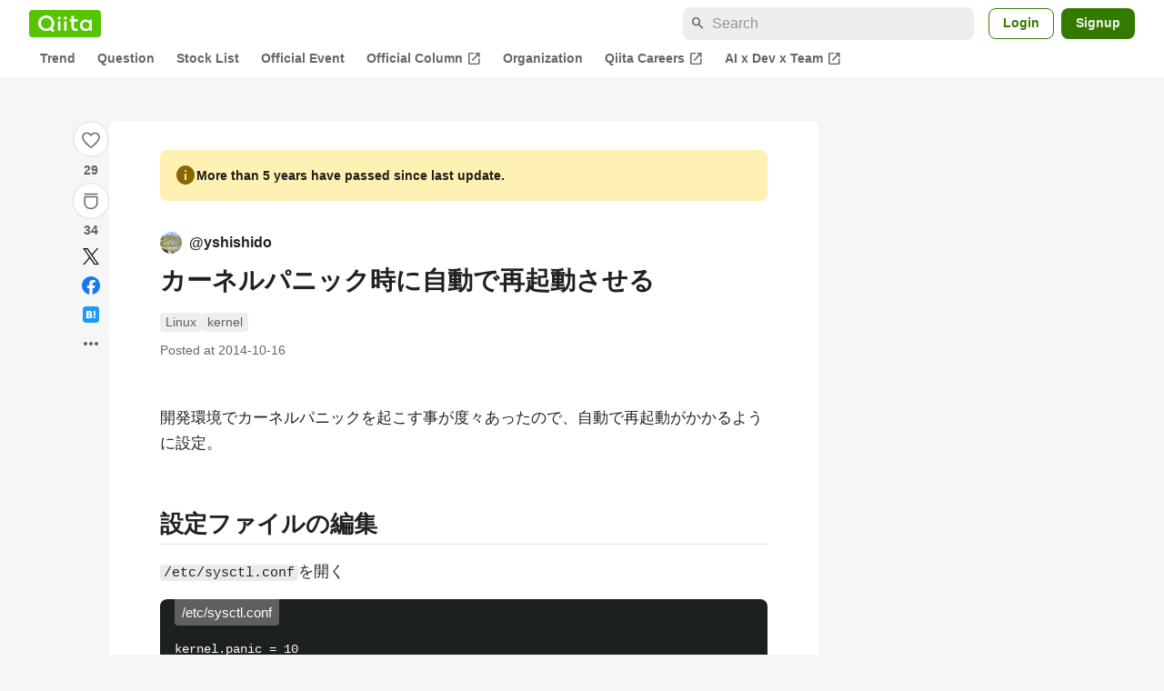

--- FILE ---
content_type: text/html; charset=utf-8
request_url: https://qiita.com/yshishido/items/1d09c7eb8b7bd1433a6d
body_size: 24935
content:
<!DOCTYPE html><html lang="ja"><head><meta charset="utf-8" /><title>カーネルパニック時に自動で再起動させる #Linux - Qiita</title><meta content="開発環境でカーネルパニックを起こす事が度々あったので、自動で再起動がかかるように設定。 設定ファイルの編集 /etc/sysctl.confを開く /etc/sysctl.conf kernel.panic = 10 /etc/sysctl.confに上記内容を追加..." name="description" /><meta content="width=device-width,initial-scale=1,shrink-to-fit=no,viewport-fit=cover" name="viewport" /><meta content="#ffffff" name="theme-color" /><meta content="XWpkTG32-_C4joZoJ_UsmDUi-zaH-hcrjF6ZC_FoFbk" name="google-site-verification" /><meta content="telephone=no" name="format-detection" /><link rel="canonical" href="https://qiita.com/yshishido/items/1d09c7eb8b7bd1433a6d" /><link href="/manifest.json" rel="manifest" /><link href="/opensearch.xml" rel="search" title="Qiita" type="application/opensearchdescription+xml" /><link as="script" href="https://www.googletagservices.com/tag/js/gpt.js" rel="preload" /><link href="https://securepubads.g.doubleclick.net" rel="preconnect" /><script async="" src="https://www.googletagservices.com/tag/js/gpt.js"></script><link as="script" href="https://fam.adingo.jp/bid-strap/qiita/pb.js" rel="preload" /><script async="" src="https://fam.adingo.jp/bid-strap/qiita/pb.js"></script><script>var bsttag = window.bsttag || {cmd: []};
bsttag.failSafeTimeout = 3000;
bsttag.launchAuction = function (slots) {
  var hbm = {};
  bsttag.cmd.push(function(cmd) {
    hbm = cmd.requestBids({adUnits: slots});
  });

  setTimeout(function () {
    if (hbm.isRequestSent) {
      return;
    }
    hbm.isRequestSent = true;
    googletag.cmd.push(function() {
      googletag.pubads().refresh(slots);
    });
  }, bsttag.failSafeTimeout);
};</script><meta name="csrf-param" content="authenticity_token" />
<meta name="csrf-token" content="3gvzQRtXSeVNBh-MmC-cJPQPRswwKss0i90dewxdqnGn_O2nnBJP0d92d3T6cLWxNYe-j9gHeCJRweXiJTx_3w" /><link rel="icon" type="image/x-icon" href="https://cdn.qiita.com/assets/favicons/public/production-c620d3e403342b1022967ba5e3db1aaa.ico" /><link rel="apple-touch-icon" type="image/png" href="https://cdn.qiita.com/assets/favicons/public/apple-touch-icon-ec5ba42a24ae923f16825592efdc356f.png" /><link rel="stylesheet" href="https://cdn.qiita.com/assets/public/article-63c6679c3ca801cbd748c60f8c3c95ae.min.css" media="all" /><link rel="stylesheet" href="https://fonts.googleapis.com/css2?family=Material+Symbols+Outlined:opsz,wght,FILL,GRAD@24,500,0..1,-25..0" media="all" /><script src="https://cdn.qiita.com/assets/public/v3-article-bundle-94b7aced753a9211.min.js" defer="defer"></script><meta content="max-image-preview:large" name="robots" /><meta name="twitter:card" content="summary_large_image"><meta content="@Qiita" name="twitter:site" /><meta content="@ys_shishido" name="twitter:creator" /><meta property="og:type" content="article"><meta property="og:title" content="カーネルパニック時に自動で再起動させる - Qiita"><meta property="og:image" content="https://qiita-user-contents.imgix.net/https%3A%2F%2Fqiita-user-contents.imgix.net%2Fhttps%253A%252F%252Fcdn.qiita.com%252Fassets%252Fpublic%252Farticle-ogp-background-afbab5eb44e0b055cce1258705637a91.png%3Fixlib%3Drb-4.0.0%26w%3D1200%26blend64%[base64]%26blend-x%3D120%26blend-y%3D467%26blend-w%3D82%26blend-h%3D82%26blend-mode%3Dnormal%26s%3D48024988336bf243b0231683410e4b68?ixlib=rb-4.0.0&amp;w=1200&amp;fm=jpg&amp;mark64=[base64]&amp;mark-x=120&amp;mark-y=112&amp;blend64=[base64]&amp;blend-x=242&amp;blend-y=480&amp;blend-w=838&amp;blend-h=46&amp;blend-fit=crop&amp;blend-crop=left%2Cbottom&amp;blend-mode=normal&amp;s=ee205ddd06abd9d687b6395d57dc2c7c"><meta property="og:description" content="開発環境でカーネルパニックを起こす事が度々あったので、自動で再起動がかかるように設定。 設定ファイルの編集 /etc/sysctl.confを開く /etc/sysctl.conf kernel.panic = 10 /etc/sysctl.confに上記内容を追加..."><meta content="https://qiita.com/yshishido/items/1d09c7eb8b7bd1433a6d" property="og:url" /><meta content="Qiita" property="og:site_name" /><meta content="564524038" property="fb:admins" /><meta content="Linux,kernel" name="keywords" /><script>!function(f,b,e,v,n,t,s)
{if(f.fbq)return;n=f.fbq=function(){n.callMethod?
n.callMethod.apply(n,arguments):n.queue.push(arguments)};
if(!f._fbq)f._fbq=n;n.push=n;n.loaded=!0;n.version='2.0';
n.queue=[];t=b.createElement(e);t.async=!0;
t.src=v;s=b.getElementsByTagName(e)[0];
s.parentNode.insertBefore(t,s)}(window, document,'script',
'https://connect.facebook.net/en_US/fbevents.js');
fbq('init', '305156090176370');
fbq('trackSingle', '305156090176370', 'PageView');</script><noscript><img height="1" width="1" style="display:none" src="https://www.facebook.com/tr?id=305156090176370&ev=PageView&noscript=1"/></noscript><style data-emotion="style-global xgff9b">.style-xgff9b{height:32px;}</style><style data-emotion="style-global ffh7zq">.style-ffh7zq{display:-webkit-box;display:-webkit-flex;display:-ms-flexbox;display:flex;gap:56px;-webkit-box-pack:center;-ms-flex-pack:center;-webkit-justify-content:center;justify-content:center;padding:16px 24px 0;}@media (max-width: 1199px){.style-ffh7zq{gap:24px;}}@media (max-width: 769px){.style-ffh7zq{padding:16px 16px 0;}}@media (max-width: 479px){.style-ffh7zq{padding:16px 0 0;}}</style><style data-emotion="style-global 1hl01qi">.style-1hl01qi{-webkit-align-items:center;-webkit-box-align:center;-ms-flex-align:center;align-items:center;display:-webkit-box;display:-webkit-flex;display:-ms-flexbox;display:flex;-webkit-flex-direction:column;-ms-flex-direction:column;flex-direction:column;gap:16px;height:-webkit-fit-content;height:-moz-fit-content;height:fit-content;position:-webkit-sticky;position:sticky;top:40px;z-index:5;}@media (max-width: 769px){.style-1hl01qi{display:none;}}</style><style data-emotion="style-global c1wjhj">.style-c1wjhj{-webkit-align-items:center;-webkit-box-align:center;-ms-flex-align:center;align-items:center;-webkit-appearance:none;-moz-appearance:none;-ms-appearance:none;appearance:none;cursor:pointer;display:-webkit-box;display:-webkit-flex;display:-ms-flexbox;display:flex;gap:0;-webkit-flex-direction:column;-ms-flex-direction:column;flex-direction:column;-webkit-box-pack:center;-ms-flex-pack:center;-webkit-justify-content:center;justify-content:center;}</style><style data-emotion="style-global 1duml6f">.style-1duml6f{height:40px;width:40px;position:relative;}.style-1duml6f svg{cursor:auto;pointer-events:none;}</style><style data-emotion="style-global ftns26">.style-ftns26{fill:none;left:50%;position:absolute;top:50%;-webkit-transform:translate(-50%, -50%);-moz-transform:translate(-50%, -50%);-ms-transform:translate(-50%, -50%);transform:translate(-50%, -50%);}.style-ftns26 .circle,.style-ftns26 .heart-stroke,.style-ftns26 .heart-fill,.style-ftns26 .particle{-webkit-animation-fill-mode:both;animation-fill-mode:both;-webkit-animation-timing-function:ease-in-out;animation-timing-function:ease-in-out;transform-origin:center center;}.style-ftns26 .circle{fill:var(--color-surface);stroke:var(--color-divider);stroke-width:1;}.style-ftns26 .heart-stroke{fill:var(--color-mediumEmphasis);}.style-ftns26 .heart-fill{fill:var(--color-qiitaGreen);opacity:0;}.style-ftns26 .particles{rotate:var(--rotate);transform-origin:center center;}.style-ftns26 .particle{opacity:0;}.style-ftns26.liked .circle{-webkit-animation-delay:90ms;animation-delay:90ms;-webkit-animation-duration:60ms;animation-duration:60ms;-webkit-animation-name:animation-1n63bow;animation-name:animation-1n63bow;}.style-ftns26.liked .heart-stroke{-webkit-animation-duration:150ms;animation-duration:150ms;-webkit-animation-name:animation-d4tj02;animation-name:animation-d4tj02;}.style-ftns26.liked .heart-fill{-webkit-animation-delay:150ms;animation-delay:150ms;-webkit-animation-duration:100ms;animation-duration:100ms;-webkit-animation-name:animation-19addpb;animation-name:animation-19addpb;}.style-ftns26.liked .particle{-webkit-animation-delay:150ms;animation-delay:150ms;-webkit-animation-duration:var(--duration);animation-duration:var(--duration);-webkit-animation-name:animation-1spcwjj;animation-name:animation-1spcwjj;}</style><style data-emotion="style-global animation-1spcwjj">@-webkit-keyframes animation-1spcwjj{1%{opacity:1;}90%{opacity:1;}100%{cx:var(--x);cy:var(--y);opacity:0;}}@keyframes animation-1spcwjj{1%{opacity:1;}90%{opacity:1;}100%{cx:var(--x);cy:var(--y);opacity:0;}}</style><style data-emotion="style-global animation-19addpb">@-webkit-keyframes animation-19addpb{1%{scale:1.2;opacity:1;}100%{scale:1;opacity:1;}}@keyframes animation-19addpb{1%{scale:1.2;opacity:1;}100%{scale:1;opacity:1;}}</style><style data-emotion="style-global animation-d4tj02">@-webkit-keyframes animation-d4tj02{40%{fill:currentColor;scale:0.85;}100%{fill:var(--color-qiitaGreen);}}@keyframes animation-d4tj02{40%{fill:currentColor;scale:0.85;}100%{fill:var(--color-qiitaGreen);}}</style><style data-emotion="style-global animation-1n63bow">@-webkit-keyframes animation-1n63bow{100%{stroke:var(--color-qiitaGreen);}}@keyframes animation-1n63bow{100%{stroke:var(--color-qiitaGreen);}}</style><style data-emotion="style-global 10ttvi6">.style-10ttvi6{background-color:transparent;border:none;cursor:pointer;height:40px;padding:0;position:absolute;width:40px;}.style-10ttvi6:disabled{cursor:not-allowed;}</style><style data-emotion="style-global wknrvb">@media (max-width: 769px){.style-wknrvb{display:block;}}</style><style data-emotion="style-global 3fim88">.style-3fim88{position:relative;width:-webkit-fit-content;width:-moz-fit-content;width:fit-content;}</style><style data-emotion="style-global 1a6dkvp">.style-1a6dkvp{color:var(--color-mediumEmphasis);cursor:pointer;font-size:var(--font-size-body-2);font-weight:bold;}</style><style data-emotion="style-global 16g96ve">.style-16g96ve{background-color:var(--color-grayContainer);border-radius:4px;color:var(--color-onContainerText);font-size:var(--font-size-body-3);max-width:280px;overflow-wrap:break-word;padding:4px 8px;position:absolute;pointer-events:none;display:none;width:-webkit-max-content;width:-moz-max-content;width:max-content;z-index:1;top:50%;-webkit-transform:translateY(-50%);-moz-transform:translateY(-50%);-ms-transform:translateY(-50%);transform:translateY(-50%);left:calc(100% + 0px + 4px);}.style-16g96ve::after{background-color:var(--color-grayContainer);content:"";position:absolute;}.style-16g96ve::after{-webkit-clip-path:polygon(0% 50%, 100% 0%, 100% 100%, 0% 50%);clip-path:polygon(0% 50%, 100% 0%, 100% 100%, 0% 50%);height:8px;right:100%;top:50%;-webkit-transform:translateY(-50%);-moz-transform:translateY(-50%);-ms-transform:translateY(-50%);transform:translateY(-50%);width:4px;}</style><style data-emotion="style-global 1bc9a2c">.style-1bc9a2c{-webkit-align-items:center;-webkit-box-align:center;-ms-flex-align:center;align-items:center;-webkit-appearance:none;-moz-appearance:none;-ms-appearance:none;appearance:none;display:-webkit-box;display:-webkit-flex;display:-ms-flexbox;display:flex;-webkit-flex-direction:column;-ms-flex-direction:column;flex-direction:column;gap:0;position:relative;-webkit-box-pack:center;-ms-flex-pack:center;-webkit-justify-content:center;justify-content:center;}</style><style data-emotion="style-global 100tu0r">.style-100tu0r{display:inline-block;fill:var(--color-mediumEmphasis);height:24px;width:24px;}</style><style data-emotion="style-global 1vem4tk">.style-1vem4tk{color:var(--color-mediumEmphasis);font-size:14px;font-weight:bold;}@media (max-width: 769px){.style-1vem4tk{display:inline;}}</style><style data-emotion="style-global 1n9ulpr">.style-1n9ulpr{border:none;-webkit-align-items:center;-webkit-box-align:center;-ms-flex-align:center;align-items:center;-webkit-appearance:none;-moz-appearance:none;-ms-appearance:none;appearance:none;background-color:transparent;border:none;color:var(--color-mediumEmphasis);cursor:pointer;display:-webkit-box;display:-webkit-flex;display:-ms-flexbox;display:flex;font-size:20px;height:32px;-webkit-box-pack:center;-ms-flex-pack:center;-webkit-justify-content:center;justify-content:center;padding:0;width:32px;}</style><style data-emotion="style-global 1b1cd5z">.style-1b1cd5z{height:20px;fill:var(--color-twitter);width:20px;}</style><style data-emotion="style-global kem9en">.style-kem9en{background-color:var(--color-grayContainer);border-radius:4px;color:var(--color-onContainerText);font-size:var(--font-size-body-3);max-width:280px;overflow-wrap:break-word;padding:4px 8px;position:absolute;pointer-events:none;display:none;width:-webkit-max-content;width:-moz-max-content;width:max-content;z-index:1;top:50%;-webkit-transform:translateY(-50%);-moz-transform:translateY(-50%);-ms-transform:translateY(-50%);transform:translateY(-50%);left:calc(100% + -4px + 4px);}.style-kem9en::after{background-color:var(--color-grayContainer);content:"";position:absolute;}.style-kem9en::after{-webkit-clip-path:polygon(0% 50%, 100% 0%, 100% 100%, 0% 50%);clip-path:polygon(0% 50%, 100% 0%, 100% 100%, 0% 50%);height:8px;right:100%;top:50%;-webkit-transform:translateY(-50%);-moz-transform:translateY(-50%);-ms-transform:translateY(-50%);transform:translateY(-50%);width:4px;}</style><style data-emotion="style-global 157xj1g">.style-157xj1g{height:20px;fill:#1877f2;width:20px;}</style><style data-emotion="style-global 1uu7u3w">.style-1uu7u3w{height:20px;width:20px;}</style><style data-emotion="style-global 79elbk">.style-79elbk{position:relative;}</style><style data-emotion="style-global v2p563">.style-v2p563{display:inline-block;-webkit-flex-shrink:0;-ms-flex-negative:0;flex-shrink:0;font-size:24px;height:24px;overflow:hidden;width:24px;}</style><style data-emotion="style-global oi42s2">.style-oi42s2:modal{background-color:transparent;border:none;max-height:none;max-width:none;width:100%;height:100dvh;display:grid;place-items:center;padding:16px;}.style-oi42s2::backdrop{background-color:rgb(0 0 0 / .32);}</style><style data-emotion="style-global 2aaf4j">.style-2aaf4j{background-color:var(--color-surface);border-radius:8px;color:var(--color-highEmphasis);max-width:600px;max-height:calc(100vh - 160px);overflow-y:auto;padding:24px;width:100%;scrollbar-width:thin;scrollbar-color:var(--scrollbar-color-scrollbarThumb) transparent;}.style-2aaf4j::-webkit-scrollbar{width:8px;}.style-2aaf4j::-webkit-scrollbar-track{background:transparent;}.style-2aaf4j::-webkit-scrollbar-thumb{background:var(--scrollbar-color-scrollbarThumb);border-radius:4px;}</style><style data-emotion="style-global bxc62b">.style-bxc62b{-webkit-align-items:center;-webkit-box-align:center;-ms-flex-align:center;align-items:center;border-bottom:1px solid var(--color-divider);display:-webkit-box;display:-webkit-flex;display:-ms-flexbox;display:flex;-webkit-box-pack:justify;-webkit-justify-content:space-between;justify-content:space-between;padding-bottom:8px;}</style><style data-emotion="style-global 1snuvpu">.style-1snuvpu{font-size:var(--font-size-subhead-2);font-weight:600;line-height:1.4;}</style><style data-emotion="style-global o8tyjw">.style-o8tyjw{background-color:transparent;color:var(--color-mediumEmphasis);display:-webkit-box;display:-webkit-flex;display:-ms-flexbox;display:flex;padding:4px;}</style><style data-emotion="style-global 6vdptm">.style-6vdptm{font-size:var(--font-size-body-1);margin-top:16px;}</style><style data-emotion="style-global 111ab2g">.style-111ab2g{border-top:1px solid var(--color-divider);display:-webkit-box;display:-webkit-flex;display:-ms-flexbox;display:flex;-webkit-box-flex-wrap:wrap;-webkit-flex-wrap:wrap;-ms-flex-wrap:wrap;flex-wrap:wrap;gap:16px;-webkit-box-pack:end;-ms-flex-pack:end;-webkit-justify-content:flex-end;justify-content:flex-end;margin-top:16px;padding-top:16px;}</style><style data-emotion="style-global hreeih">.style-hreeih{border-radius:8px;box-sizing:border-box;cursor:pointer;display:inline-block;-webkit-flex-shrink:0;-ms-flex-negative:0;flex-shrink:0;font-size:16px;font-weight:600;line-height:1.8;margin-bottom:0;min-height:34px;min-width:64px;text-align:center;-webkit-user-select:none;-moz-user-select:none;-ms-user-select:none;user-select:none;vertical-align:middle;white-space:nowrap;-webkit-transition:.1s ease-out;transition:.1s ease-out;transition-property:background-color,border-color;background-color:var(--color-surface);border:1px solid var(--color-grayBorder);color:var(--color-grayText);padding:3px 15px;}.style-hreeih:disabled{box-shadow:none;cursor:not-allowed;opacity:0.32;}.style-hreeih:active{background-color:var(--color-background);}@media (hover: hover) and (pointer: fine){.style-hreeih:hover{background-color:var(--color-background);}}</style><style data-emotion="style-global y54waz">.style-y54waz{border-radius:8px;box-sizing:border-box;cursor:pointer;display:inline-block;-webkit-flex-shrink:0;-ms-flex-negative:0;flex-shrink:0;font-size:16px;font-weight:600;line-height:1.8;margin-bottom:0;min-height:34px;min-width:64px;text-align:center;-webkit-user-select:none;-moz-user-select:none;-ms-user-select:none;user-select:none;vertical-align:middle;white-space:nowrap;-webkit-transition:.1s ease-out;transition:.1s ease-out;transition-property:background-color,border-color;background-color:var(--color-redContainer);color:var(--color-onContainerText);padding:4px 16px;-webkit-align-items:center;-webkit-box-align:center;-ms-flex-align:center;align-items:center;display:-webkit-box;display:-webkit-flex;display:-ms-flexbox;display:flex;gap:4px;}.style-y54waz:disabled{box-shadow:none;cursor:not-allowed;opacity:0.32;}.style-y54waz:active{background-color:var(--color-redContainerDim);}@media (hover: hover) and (pointer: fine){.style-y54waz:hover{background-color:var(--color-redContainerDim);}}</style><style data-emotion="style-global 1jvcm2e">.style-1jvcm2e{display:inline-block;-webkit-flex-shrink:0;-ms-flex-negative:0;flex-shrink:0;font-size:16px;height:16px;overflow:hidden;width:16px;}</style><style data-emotion="style-global 1hbd3g7">.style-1hbd3g7{height:250px;}</style><style data-emotion="style-global itrjxe">.style-itrjxe{background-color:var(--color-surface);border-radius:8px;padding:32px 56px;margin-bottom:24px;}@media (max-width: 769px){.style-itrjxe{padding:24px 32px;}}@media (max-width: 479px){.style-itrjxe{border-radius:0;margin:0 0 40px;padding:24px 16px;}}</style><style data-emotion="style-global 1cpeld6">.style-1cpeld6{-webkit-align-items:center;-webkit-box-align:center;-ms-flex-align:center;align-items:center;background-color:var(--color-yellowContainerVariant);border-radius:8px;color:var(--color-highEmphasis);display:-webkit-box;display:-webkit-flex;display:-ms-flexbox;display:flex;font-size:var(--font-size-body-2);font-weight:600;gap:8px;line-height:1.5;margin-bottom:16px;padding:16px;}</style><style data-emotion="style-global 1l7bzw8">.style-1l7bzw8{display:inline-block;-webkit-flex-shrink:0;-ms-flex-negative:0;flex-shrink:0;font-size:24px;height:24px;overflow:hidden;width:24px;color:var(--color-yellowText);}</style><style data-emotion="style-global 8qb8m4">.style-8qb8m4{margin-bottom:48px;}</style><style data-emotion="style-global 1yndj8s">.style-1yndj8s{display:grid;gap:8px;margin-bottom:16px;}</style><style data-emotion="style-global i43zkt">.style-i43zkt{-webkit-align-items:center;-webkit-box-align:center;-ms-flex-align:center;align-items:center;display:-webkit-box;display:-webkit-flex;display:-ms-flexbox;display:flex;font-size:var(--font-size-body-2);gap:0 8px;line-height:var(--line-height-body);width:100%;}</style><style data-emotion="style-global 17gh4w8">.style-17gh4w8{display:-webkit-box;display:-webkit-flex;display:-ms-flexbox;display:flex;-webkit-box-flex-wrap:wrap;-webkit-flex-wrap:wrap;-ms-flex-wrap:wrap;flex-wrap:wrap;gap:0 8px;width:calc(100% - 40px);}</style><style data-emotion="style-global mavs84">.style-mavs84{-webkit-align-items:center;-webkit-box-align:center;-ms-flex-align:center;align-items:center;color:var(--color-highEmphasis);display:-webkit-box;display:-webkit-flex;display:-ms-flexbox;display:flex;font-size:var(--font-size-body-1);font-weight:600;overflow:hidden;text-overflow:ellipsis;white-space:nowrap;max-width:100%;}</style><style data-emotion="style-global kcbbwa">.style-kcbbwa{border-radius:50%;-webkit-flex-shrink:0;-ms-flex-negative:0;flex-shrink:0;overflow:hidden;position:relative;width:24px;height:24px;-webkit-flex-shrink:0;-ms-flex-negative:0;flex-shrink:0;margin-right:8px;}.style-kcbbwa::before{background-color:var(--color-gray0);border-radius:50%;content:"";height:23px;left:50%;position:absolute;top:50%;-webkit-transform:translate(-50%, -50%);-moz-transform:translate(-50%, -50%);-ms-transform:translate(-50%, -50%);transform:translate(-50%, -50%);width:23px;}</style><style data-emotion="style-global 1wqqt93">.style-1wqqt93{display:block;height:24px;object-fit:contain;position:relative;width:24px;}</style><style data-emotion="style-global wo2a1i">.style-wo2a1i{font-size:28px;font-weight:600;line-height:var(--line-height-headline);margin-top:8px;word-break:break-all;}</style><style data-emotion="style-global 28f073">.style-28f073{display:-webkit-box;display:-webkit-flex;display:-ms-flexbox;display:flex;-webkit-box-flex-wrap:wrap;-webkit-flex-wrap:wrap;-ms-flex-wrap:wrap;flex-wrap:wrap;gap:4px;margin-top:16px;}</style><style data-emotion="style-global 19h8hex">.style-19h8hex{background-color:var(--color-surfaceVariant);border-radius:4px;color:var(--color-mediumEmphasis);display:block;font-size:var(--font-size-body-2);line-height:var(--line-height-body-dense);padding:0 6px;position:relative;z-index:1;}.style-19h8hex:active{-webkit-text-decoration:none;text-decoration:none;background-color:var(--color-surfaceVariantDim);}@media (hover: hover) and (pointer: fine){.style-19h8hex:hover{-webkit-text-decoration:none;text-decoration:none;background-color:var(--color-surfaceVariantDim);}}</style><style data-emotion="style-global 1npej5s">.style-1npej5s{display:-webkit-box;display:-webkit-flex;display:-ms-flexbox;display:flex;-webkit-box-flex-wrap:wrap;-webkit-flex-wrap:wrap;-ms-flex-wrap:wrap;flex-wrap:wrap;font-size:var(--font-size-body-2);gap:0 8px;margin-top:8px;}</style><style data-emotion="style-global 1r3vbu3">.style-1r3vbu3{display:grid;gap:24px;margin-top:32px;}</style><style data-emotion="style-global gg4vpm">.style-gg4vpm{display:-webkit-box;display:-webkit-flex;display:-ms-flexbox;display:flex;-webkit-box-pack:justify;-webkit-justify-content:space-between;justify-content:space-between;}</style><style data-emotion="style-global 1f18zs1">.style-1f18zs1{-webkit-align-items:center;-webkit-box-align:center;-ms-flex-align:center;align-items:center;display:-webkit-box;display:-webkit-flex;display:-ms-flexbox;display:flex;gap:16px;}</style><style data-emotion="style-global aaiy04">.style-aaiy04{-webkit-align-items:center;-webkit-box-align:center;-ms-flex-align:center;align-items:center;-webkit-appearance:none;-moz-appearance:none;-ms-appearance:none;appearance:none;cursor:pointer;display:-webkit-box;display:-webkit-flex;display:-ms-flexbox;display:flex;gap:4px;-webkit-flex-direction:row;-ms-flex-direction:row;flex-direction:row;-webkit-box-pack:center;-ms-flex-pack:center;-webkit-justify-content:center;justify-content:center;}</style><style data-emotion="style-global buogjo">@media (max-width: 769px){.style-buogjo{display:none;}}</style><style data-emotion="style-global uw35c3">.style-uw35c3{background-color:var(--color-grayContainer);border-radius:4px;color:var(--color-onContainerText);font-size:var(--font-size-body-3);max-width:280px;overflow-wrap:break-word;padding:4px 8px;position:absolute;pointer-events:none;display:none;width:-webkit-max-content;width:-moz-max-content;width:max-content;z-index:1;bottom:calc(100% + 0px + 4px);left:50%;-webkit-transform:translateX(-50%);-moz-transform:translateX(-50%);-ms-transform:translateX(-50%);transform:translateX(-50%);}.style-uw35c3::after{background-color:var(--color-grayContainer);content:"";position:absolute;}.style-uw35c3::after{-webkit-clip-path:polygon(0% 0%, 100% 0%, 50% 100%, 50% 100%);clip-path:polygon(0% 0%, 100% 0%, 50% 100%, 50% 100%);height:4px;left:50%;top:100%;-webkit-transform:translateX(-50%);-moz-transform:translateX(-50%);-ms-transform:translateX(-50%);transform:translateX(-50%);width:8px;}</style><style data-emotion="style-global izmm4j">.style-izmm4j{-webkit-align-items:center;-webkit-box-align:center;-ms-flex-align:center;align-items:center;-webkit-appearance:none;-moz-appearance:none;-ms-appearance:none;appearance:none;display:-webkit-box;display:-webkit-flex;display:-ms-flexbox;display:flex;-webkit-flex-direction:row;-ms-flex-direction:row;flex-direction:row;gap:4px;position:relative;-webkit-box-pack:center;-ms-flex-pack:center;-webkit-justify-content:center;justify-content:center;}</style><style data-emotion="style-global 1129w32">.style-1129w32{color:var(--color-mediumEmphasis);font-size:14px;font-weight:bold;}@media (max-width: 769px){.style-1129w32{display:none;}}</style><style data-emotion="style-global tzv11m">.style-tzv11m{-webkit-align-items:center;-webkit-box-align:center;-ms-flex-align:center;align-items:center;border-radius:4px;color:var(--color-highEmphasis);display:-webkit-box;display:-webkit-flex;display:-ms-flexbox;display:flex;font-size:var(--font-size-body-2);gap:4px;padding:0 4px;}.style-tzv11m:active{background-color:var(--color-surfaceVariant);-webkit-text-decoration:none;text-decoration:none;}@media (hover: hover) and (pointer: fine){.style-tzv11m:hover{background-color:var(--color-surfaceVariant);-webkit-text-decoration:none;text-decoration:none;}}</style><style data-emotion="style-global n5k90r">.style-n5k90r{display:inline-block;-webkit-flex-shrink:0;-ms-flex-negative:0;flex-shrink:0;font-size:16px;height:16px;overflow:hidden;width:16px;color:var(--color-mediumEmphasis);}</style><style data-emotion="style-global rwy56f">.style-rwy56f{background-image:url(//cdn.qiita.com/assets/public/image-qiitan_for_login_modal-014e085d3e40a240e3fe8d61b70b29a9.png);-webkit-background-position:bottom 24px right 24px;background-position:bottom 24px right 24px;background-repeat:no-repeat;-webkit-background-size:140px;background-size:140px;border:1px solid var(--color-greenBorder);border-radius:8px;margin:40px auto 0;max-width:572px;padding:24px;}@media (max-width: 769px){.style-rwy56f{width:100%;background-image:none;}}</style><style data-emotion="style-global 1nyasl8">.style-1nyasl8{font-size:var(--font-size-subhead-1);font-weight:600;line-height:1.4;}@media (max-width: 769px){.style-1nyasl8{font-size:var(--font-size-subhead-2);}}</style><style data-emotion="style-global 1i89dtz">.style-1i89dtz{font-size:var(--font-size-body-1);font-weight:600;list-style-position:inside;margin-top:16px;}@media (max-width: 769px){.style-1i89dtz{font-size:var(--font-size-body-2);}}</style><style data-emotion="style-global dzaums">.style-dzaums{display:inline-block;font-size:var(--font-size-body-2);margin-top:16px;-webkit-text-decoration:underline;text-decoration:underline;}</style><style data-emotion="style-global geahq7">.style-geahq7{display:-webkit-box;display:-webkit-flex;display:-ms-flexbox;display:flex;gap:16px;margin-top:16px;}@media (max-width: 769px){.style-geahq7{-webkit-flex-direction:column;-ms-flex-direction:column;flex-direction:column;}}</style><style data-emotion="style-global 1dq3d3h">.style-1dq3d3h{border-radius:8px;box-sizing:border-box;display:inline-block;-webkit-flex-shrink:0;-ms-flex-negative:0;flex-shrink:0;font-size:16px;font-weight:600;line-height:1.8;min-height:34px;min-width:64px;opacity:1;pointer-events:auto;text-align:center;-webkit-user-select:none;-moz-user-select:none;-ms-user-select:none;user-select:none;vertical-align:middle;white-space:nowrap;-webkit-transition:.1s ease-out;transition:.1s ease-out;transition-property:background-color,border-color;background-color:var(--color-greenContainer);color:var(--color-onContainerText);padding:4px 16px;gap:16px;}.style-1dq3d3h:hover{-webkit-text-decoration:none;text-decoration:none;}.style-1dq3d3h:active{background-color:var(--color-greenContainerDim);}@media (hover: hover) and (pointer: fine){.style-1dq3d3h:hover{background-color:var(--color-greenContainerDim);}}@media (max-width: 769px){.style-1dq3d3h{width:100%;}}</style><style data-emotion="style-global tfrxbl">.style-tfrxbl{border-radius:8px;box-sizing:border-box;display:inline-block;-webkit-flex-shrink:0;-ms-flex-negative:0;flex-shrink:0;font-size:16px;font-weight:600;line-height:1.8;min-height:34px;min-width:64px;opacity:1;pointer-events:auto;text-align:center;-webkit-user-select:none;-moz-user-select:none;-ms-user-select:none;user-select:none;vertical-align:middle;white-space:nowrap;-webkit-transition:.1s ease-out;transition:.1s ease-out;transition-property:background-color,border-color;background-color:var(--color-surface);border:1px solid var(--color-grayBorder);color:var(--color-grayText);padding:3px 15px;gap:16px;}.style-tfrxbl:hover{-webkit-text-decoration:none;text-decoration:none;}.style-tfrxbl:active{background-color:var(--color-background);}@media (hover: hover) and (pointer: fine){.style-tfrxbl:hover{background-color:var(--color-background);}}@media (max-width: 769px){.style-tfrxbl{width:100%;}}</style><style data-emotion="style-global 1395ble">.style-1395ble{background-color:var(--color-background);bottom:0;box-shadow:0px 1px 1px 0px rgba(30, 33, 33, 0.25),0px 0px 0px 1px var(--elevation-color-elevationDivider);display:none;height:calc(env(safe-area-inset-bottom, 0px) + 56px);-webkit-box-pack:center;-ms-flex-pack:center;-webkit-justify-content:center;justify-content:center;padding-bottom:env(safe-area-inset-bottom, 0px);position:fixed;width:100%;z-index:1000;}@media (max-width: 769px){.style-1395ble{display:-webkit-box;display:-webkit-flex;display:-ms-flexbox;display:flex;}}</style><style data-emotion="style-global 5jpx49">.style-5jpx49{-webkit-align-items:center;-webkit-box-align:center;-ms-flex-align:center;align-items:center;display:-webkit-box;display:-webkit-flex;display:-ms-flexbox;display:flex;-webkit-box-pack:space-evenly;-ms-flex-pack:space-evenly;-webkit-justify-content:space-evenly;justify-content:space-evenly;width:100%;}</style><style data-emotion="style 1xwfn2v 1o9h1hg 1vr7y3r 3k9iaf">.style-1xwfn2v{-webkit-align-items:center;-webkit-box-align:center;-ms-flex-align:center;align-items:center;-webkit-appearance:none;-moz-appearance:none;-ms-appearance:none;appearance:none;background-color:var(--color-surface);border:1px solid var(--color-divider);border-radius:50%;cursor:pointer;display:-webkit-box;display:-webkit-flex;display:-ms-flexbox;display:flex;height:40px;-webkit-box-pack:center;-ms-flex-pack:center;-webkit-justify-content:center;justify-content:center;width:40px;}.style-1o9h1hg{-webkit-align-items:center;-webkit-box-align:center;-ms-flex-align:center;align-items:center;-webkit-appearance:none;-moz-appearance:none;-ms-appearance:none;appearance:none;background-color:transparent;border:none;color:var(--color-mediumEmphasis);cursor:pointer;display:-webkit-box;display:-webkit-flex;display:-ms-flexbox;display:flex;font-size:20px;height:32px;-webkit-box-pack:center;-ms-flex-pack:center;-webkit-justify-content:center;justify-content:center;padding:0;width:32px;}.style-1vr7y3r{-webkit-align-items:center;-webkit-box-align:center;-ms-flex-align:center;align-items:center;-webkit-appearance:none;-moz-appearance:none;-ms-appearance:none;appearance:none;background-color:transparent;border:none;border-radius:50%;color:var(--color-mediumEmphasis);display:-webkit-box;display:-webkit-flex;display:-ms-flexbox;display:flex;font-size:var(--font-size-subhead-1);height:32px;-webkit-box-pack:center;-ms-flex-pack:center;-webkit-justify-content:center;justify-content:center;padding:0;width:32px;}.style-3k9iaf{color:var(--color-mediumEmphasis);}</style><style data-emotion="style-global 1736035">.style-1736035{display:-webkit-box;display:-webkit-flex;display:-ms-flexbox;display:flex;font-size:var(--font-size-body-2);font-weight:600;list-style:none;max-width:1656px;overflow-x:auto;padding:0 32px;width:100%;scrollbar-width:thin;scrollbar-color:var(--scrollbar-color-scrollbarThumb) transparent;}.style-1736035::-webkit-scrollbar{height:8px;}.style-1736035::-webkit-scrollbar-track{background:transparent;}.style-1736035::-webkit-scrollbar-thumb{background:var(--scrollbar-color-scrollbarThumb);border-radius:4px;}@media (max-width: 769px){.style-1736035{padding:0 16px;}}</style><style data-emotion="style-global 1cnt4b8">.style-1cnt4b8{background-color:var(--color-surface);}</style><style data-emotion="style-global ymuwam">.style-ymuwam{-webkit-align-items:center;-webkit-box-align:center;-ms-flex-align:center;align-items:center;display:-webkit-box;display:-webkit-flex;display:-ms-flexbox;display:flex;-webkit-box-pack:justify;-webkit-justify-content:space-between;justify-content:space-between;margin:auto;max-width:1656px;padding:8px 32px 0;width:100%;}@media (max-width: 769px){.style-ymuwam{padding:8px 16px 0;}}</style><style data-emotion="style-global fv3lde">.style-fv3lde{-webkit-align-items:center;-webkit-box-align:center;-ms-flex-align:center;align-items:center;display:-webkit-box;display:-webkit-flex;display:-ms-flexbox;display:flex;}</style><style data-emotion="style-global 1etvg7j">.style-1etvg7j{background-color:var(--color-qiitaGreen);display:-webkit-box;display:-webkit-flex;display:-ms-flexbox;display:flex;padding:6px 10px;border-radius:4px;}.style-1etvg7j >svg{fill:var(--color-gray0);height:18px;}</style><style data-emotion="style-global 68a7fl">.style-68a7fl{margin-right:12px;position:relative;width:320px;}@media (max-width: 991px){.style-68a7fl{display:none;}}</style><style data-emotion="style-global 18lpml7">.style-18lpml7{display:inline-block;-webkit-flex-shrink:0;-ms-flex-negative:0;flex-shrink:0;font-size:16px;height:16px;overflow:hidden;width:16px;color:var(--color-mediumEmphasis);left:8px;position:absolute;top:50%;-webkit-transform:translateY(-50%);-moz-transform:translateY(-50%);-ms-transform:translateY(-50%);transform:translateY(-50%);}</style><style data-emotion="style-global 1gmi769">.style-1gmi769{background-color:var(--color-surfaceVariant);border:none;border-radius:8px;color:var(--color-highEmphasis);font-size:var(--font-size-body-1);line-height:var(--line-height-body);padding:4px 8px 4px 32px;width:100%;}.style-1gmi769::-webkit-input-placeholder{color:var(--color-disabled);}.style-1gmi769::-moz-placeholder{color:var(--color-disabled);}.style-1gmi769:-ms-input-placeholder{color:var(--color-disabled);}.style-1gmi769::placeholder{color:var(--color-disabled);}.style-1gmi769::-webkit-search-cancel-button{-webkit-appearance:none;}</style><style data-emotion="style-global 17ja8a3">.style-17ja8a3{display:none;}@media (max-width: 991px){.style-17ja8a3{-webkit-align-items:center;-webkit-box-align:center;-ms-flex-align:center;align-items:center;background-color:inherit;color:var(--color-mediumEmphasis);display:-webkit-box;display:-webkit-flex;display:-ms-flexbox;display:flex;font-size:var(--font-size-body-1);-webkit-box-pack:center;-ms-flex-pack:center;-webkit-justify-content:center;justify-content:center;padding:10px;}}.style-17ja8a3:active{color:var(--color-highEmphasis);}@media (hover: hover) and (pointer: fine){.style-17ja8a3:hover{color:var(--color-highEmphasis);}}</style><style data-emotion="style-global v2p563">.style-v2p563{display:inline-block;-webkit-flex-shrink:0;-ms-flex-negative:0;flex-shrink:0;font-size:24px;height:24px;overflow:hidden;width:24px;}</style><style data-emotion="style-global 1afofdy">.style-1afofdy{-webkit-transform:scale(0,0);-moz-transform:scale(0,0);-ms-transform:scale(0,0);transform:scale(0,0);position:absolute;}</style><style data-emotion="style-global 1sn73cs">.style-1sn73cs{border-radius:8px;box-sizing:border-box;display:inline-block;-webkit-flex-shrink:0;-ms-flex-negative:0;flex-shrink:0;font-size:14px;font-weight:600;line-height:1.8;min-height:34px;min-width:64px;opacity:1;pointer-events:auto;text-align:center;-webkit-user-select:none;-moz-user-select:none;-ms-user-select:none;user-select:none;vertical-align:middle;white-space:nowrap;-webkit-transition:.1s ease-out;transition:.1s ease-out;transition-property:background-color,border-color;background-color:var(--color-surface);border:1px solid var(--color-greenBorder);color:var(--color-greenText);padding:3px 15px;margin-left:4px;}.style-1sn73cs:hover{-webkit-text-decoration:none;text-decoration:none;}.style-1sn73cs:active{background-color:var(--color-background);}@media (hover: hover) and (pointer: fine){.style-1sn73cs:hover{background-color:var(--color-background);}}</style><style data-emotion="style-global 1r635es">.style-1r635es{border-radius:8px;box-sizing:border-box;display:inline-block;-webkit-flex-shrink:0;-ms-flex-negative:0;flex-shrink:0;font-size:14px;font-weight:600;line-height:1.8;min-height:34px;min-width:64px;opacity:1;pointer-events:auto;text-align:center;-webkit-user-select:none;-moz-user-select:none;-ms-user-select:none;user-select:none;vertical-align:middle;white-space:nowrap;-webkit-transition:.1s ease-out;transition:.1s ease-out;transition-property:background-color,border-color;background-color:var(--color-greenContainer);color:var(--color-onContainerText);padding:4px 16px;margin-left:8px;}.style-1r635es:hover{-webkit-text-decoration:none;text-decoration:none;}.style-1r635es:active{background-color:var(--color-greenContainerDim);}@media (hover: hover) and (pointer: fine){.style-1r635es:hover{background-color:var(--color-greenContainerDim);}}</style><style data-emotion="style-global o5vjsc">.style-o5vjsc{display:none;margin:8px auto 0;width:calc(100vw - 32px);position:relative;}</style><style data-emotion="style-global 1l4w6pd">.style-1l4w6pd{display:-webkit-box;display:-webkit-flex;display:-ms-flexbox;display:flex;-webkit-box-pack:center;-ms-flex-pack:center;-webkit-justify-content:center;justify-content:center;}</style><style data-emotion="style-global yqetlk">.style-yqetlk{-webkit-align-items:center;-webkit-box-align:center;-ms-flex-align:center;align-items:center;color:var(--color-mediumEmphasis);display:-webkit-box;display:-webkit-flex;display:-ms-flexbox;display:flex;gap:2px;position:relative;white-space:nowrap;padding:4px 12px;margin:4px 0;}.style-yqetlk:hover{background-color:var(--color-surfaceVariant);border-radius:4px;color:var(--color-highEmphasis);-webkit-text-decoration:none;text-decoration:none;}</style><style data-emotion="style-global 1o3zxqp">.style-1o3zxqp{display:inline-block;-webkit-flex-shrink:0;-ms-flex-negative:0;flex-shrink:0;font-size:16px;height:16px;overflow:hidden;width:16px;margin-left:4px;}</style><style data-emotion="style "></style><style data-emotion="style "></style><style data-emotion="style-global 1geho0x">.style-1geho0x{color:var(--color-gray0);background-color:var(--color-gray90);display:grid;grid-template-columns:minmax(0, 1592px);-webkit-box-pack:center;-ms-flex-pack:center;-webkit-justify-content:center;justify-content:center;margin-top:64px;padding:48px 32px;width:100%;}@media (max-width: 991px){.style-1geho0x{padding-inline:16px;}}</style><style data-emotion="style-global 1vesoht">.style-1vesoht{display:-webkit-box;display:-webkit-flex;display:-ms-flexbox;display:flex;-webkit-box-pack:justify;-webkit-justify-content:space-between;justify-content:space-between;}@media (max-width: 1199px){.style-1vesoht{-webkit-flex-direction:column;-ms-flex-direction:column;flex-direction:column;}}</style><style data-emotion="style-global 1xygyrj">.style-1xygyrj{display:-webkit-box;display:-webkit-flex;display:-ms-flexbox;display:flex;-webkit-flex-direction:column;-ms-flex-direction:column;flex-direction:column;-webkit-flex-shrink:0;-ms-flex-negative:0;flex-shrink:0;-webkit-box-pack:justify;-webkit-justify-content:space-between;justify-content:space-between;margin-right:48px;}</style><style data-emotion="style-global j7qwjs">.style-j7qwjs{display:-webkit-box;display:-webkit-flex;display:-ms-flexbox;display:flex;-webkit-flex-direction:column;-ms-flex-direction:column;flex-direction:column;}</style><style data-emotion="style-global 1g0k1wk">.style-1g0k1wk{fill:var(--color-gray0);}</style><style data-emotion="style-global 754ift">.style-754ift{font-size:var(--font-size-body-2);margin-top:16px;}</style><style data-emotion="style-global 120vwzo">.style-120vwzo{font-size:var(--font-size-body-3);}@media (max-width: 1199px){.style-120vwzo{margin-top:24px;}}</style><style data-emotion="style-global 15fzge">.style-15fzge{margin-left:4px;}</style><style data-emotion="style-global 16bbk6m">.style-16bbk6m{display:-webkit-box;display:-webkit-flex;display:-ms-flexbox;display:flex;-webkit-box-flex-wrap:wrap;-webkit-flex-wrap:wrap;-ms-flex-wrap:wrap;flex-wrap:wrap;gap:48px;}@media (max-width: 1199px){.style-16bbk6m{gap:32px;margin-top:48px;}}@media (max-width: 769px){.style-16bbk6m{gap:24px;}}@media (max-width: 479px){.style-16bbk6m{-webkit-box-pack:justify;-webkit-justify-content:space-between;justify-content:space-between;}}</style><style data-emotion="style-global u4ybgy">.style-u4ybgy{width:160px;}</style><style data-emotion="style-global 35ezg3">.style-35ezg3{font-weight:600;}</style><style data-emotion="style-global 1fhgjcy">.style-1fhgjcy{margin-top:4px;}</style><style data-emotion="style-global ah54os">.style-ah54os{-webkit-align-items:center;-webkit-box-align:center;-ms-flex-align:center;align-items:center;color:var(--color-gray0);display:-webkit-box;display:-webkit-flex;display:-ms-flexbox;display:flex;font-size:var(--font-size-body-2);padding-top:4px;padding-bottom:4px;}</style><style data-emotion="style-global ox3ag9">.style-ox3ag9{height:14px;fill:currentColor;width:14px;}</style><style data-emotion="style "></style><link as="style" crossorigin="anonymous" href="https://cdnjs.cloudflare.com/ajax/libs/font-awesome/4.7.0/css/font-awesome.min.css" integrity="sha512-SfTiTlX6kk+qitfevl/7LibUOeJWlt9rbyDn92a1DqWOw9vWG2MFoays0sgObmWazO5BQPiFucnnEAjpAB+/Sw==" onload="this.onload=null;this.rel=&#39;stylesheet&#39;" referrerpolicy="no-referrer" rel="preload" /><noscript><link crossorigin="anonymous" href="https://cdnjs.cloudflare.com/ajax/libs/font-awesome/4.7.0/css/font-awesome.min.css" integrity="sha512-SfTiTlX6kk+qitfevl/7LibUOeJWlt9rbyDn92a1DqWOw9vWG2MFoays0sgObmWazO5BQPiFucnnEAjpAB+/Sw==" referrerpolicy="no-referrer" rel="stylesheet" /></noscript></head><body><div class="allWrapper"><div id="GlobalHeader-react-component-60d6eda7-d68a-446d-a358-dafc83e2afdd"><div id="GlobalHeader" class="style-1cnt4b8"><header><div class="style-ymuwam"><div class="style-fv3lde"><a href="/" aria-label="Qiita" class="style-1etvg7j"><svg viewBox="0 0 426.57 130" aria-hidden="true"><circle cx="167.08" cy="21.4" r="12.28"></circle><path d="M250.81 29.66h23.48v18.9h-23.48z"></path><path d="M300.76 105.26a22.23 22.23 0 01-6.26-.86 12.68 12.68 0 01-5.17-3 14.41 14.41 0 01-3.56-5.76 28 28 0 01-1.3-9.22V48.56h29.61v-18.9h-29.52V3.29h-20.17v83.34q0 11.16 2.83 18.27a27.71 27.71 0 007.7 11.2 26.86 26.86 0 0011.43 5.62 47.56 47.56 0 0012.34 1.53h15.16v-18zM0 61.7a58.6 58.6 0 015-24.21A62.26 62.26 0 0118.73 17.9 63.72 63.72 0 0139 4.78 64.93 64.93 0 0164 0a65 65 0 0124.85 4.78 64.24 64.24 0 0120.38 13.12A62 62 0 01123 37.49a58.6 58.6 0 015 24.21 58.34 58.34 0 01-4 21.46 62.8 62.8 0 01-10.91 18.16l11.1 11.1a10.3 10.3 0 010 14.52 10.29 10.29 0 01-14.64 0l-12.22-12.41a65 65 0 01-15.78 6.65 66.32 66.32 0 01-17.55 2.3 64.63 64.63 0 01-45.23-18A62.82 62.82 0 015 85.81 58.3 58.3 0 010 61.7zm21.64.08a43.13 43.13 0 0012.42 30.63 42.23 42.23 0 0013.43 9.09A41.31 41.31 0 0064 104.8a42 42 0 0030-12.39 42.37 42.37 0 009-13.64 43.43 43.43 0 003.3-17 43.77 43.77 0 00-3.3-17A41.7 41.7 0 0080.55 22 41.78 41.78 0 0064 18.68 41.31 41.31 0 0047.49 22a42.37 42.37 0 00-13.43 9.08 43.37 43.37 0 00-12.42 30.7zM331.89 78a47.59 47.59 0 013.3-17.73 43.22 43.22 0 019.34-14.47A44.25 44.25 0 01359 36a47.82 47.82 0 0118.81-3.58 42.72 42.72 0 019.26 1 46.5 46.5 0 018.22 2.58 40 40 0 017 3.84 44.39 44.39 0 015.71 4.63l1.22-9.47h17.35v85.83h-17.35l-1.17-9.42a42.54 42.54 0 01-5.84 4.67 43.11 43.11 0 01-7 3.79 44.86 44.86 0 01-8.17 2.59 43 43 0 01-9.22 1A47.94 47.94 0 01359 119.9a43.3 43.3 0 01-14.47-9.71 44.17 44.17 0 01-9.34-14.47 47 47 0 01-3.3-17.72zm20.27-.08a29.16 29.16 0 002.17 11.34 27 27 0 005.92 8.88 26.69 26.69 0 008.76 5.76 29.19 29.19 0 0021.44 0 26.11 26.11 0 008.72-5.76 27.57 27.57 0 005.88-8.84 29 29 0 002.16-11.38 28.62 28.62 0 00-2.16-11.22 26.57 26.57 0 00-5.93-8.8 27.68 27.68 0 00-19.51-7.9 28.29 28.29 0 00-10.77 2.05 26.19 26.19 0 00-8.71 5.75 27.08 27.08 0 00-5.84 8.8 28.94 28.94 0 00-2.13 11.31zm-194.97-30.5h19.78v73.54h-19.78zm49.25 0h19.78v73.54h-19.78z"></path><circle cx="216.33" cy="21.4" r="12.28"></circle></svg></a></div><div class="style-fv3lde"><form action="/search" method="get" role="search" aria-label="Search" class="style-68a7fl"><span class="material-symbols-outlined style-18lpml7" aria-hidden="true">search</span><input type="search" autoComplete="off" placeholder="Search" name="q" required="" class="style-1gmi769" value=""/></form><button class="style-17ja8a3"><span class="material-symbols-outlined style-v2p563" aria-hidden="true">search</span><span class="style-1afofdy">Search</span></button><a href="/login?callback_action=login_or_signup&amp;redirect_to=%2Fyshishido%2Fitems%2F1d09c7eb8b7bd1433a6d&amp;realm=qiita" rel="nofollow" class="style-1sn73cs">Login</a><a href="/signup?callback_action=login_or_signup&amp;redirect_to=%2Fyshishido%2Fitems%2F1d09c7eb8b7bd1433a6d&amp;realm=qiita" rel="nofollow" class="style-1r635es">Signup</a></div></div><form action="/search" method="get" role="search" aria-label="Search" class="style-o5vjsc"><span class="material-symbols-outlined style-18lpml7" aria-hidden="true">search</span><input type="text" autoComplete="off" placeholder="Search" name="q" required="" class="style-1gmi769" value=""/></form></header><nav aria-label="Global" class="style-1l4w6pd"><ol class="style-1736035"><li><a href="/" class="style-yqetlk">Trend</a></li><li><a href="/question-feed" class="style-yqetlk">Question</a></li><li><a href="/stock-feed" class="style-yqetlk">Stock List</a></li><li><a href="/official-events" class="style-yqetlk">Official Event</a></li><li><a href="/official-columns" target="_blank" class="style-yqetlk">Official Column<span class="material-symbols-outlined style-1o3zxqp" aria-hidden="true">open_in_new</span></a></li><li><a href="/organizations" class="style-yqetlk">Organization</a></li><li><a href="https://careers.qiita.com" target="_blank" class="style-yqetlk">Qiita Careers<span class="material-symbols-outlined style-1o3zxqp" aria-hidden="true">open_in_new</span></a></li><li><a href="/official-campaigns/ai-dev-team" target="_blank" class="style-yqetlk">AI x Dev x Team<span class="material-symbols-outlined style-1o3zxqp" aria-hidden="true">open_in_new</span></a></li></ol></nav></div></div>
      <script type="application/json" class="js-react-on-rails-component" data-component-name="GlobalHeader" data-dom-id="GlobalHeader-react-component-60d6eda7-d68a-446d-a358-dafc83e2afdd">{"isHideGlobalNavigation":false}</script>
      
<div id="AlertMessage-react-component-9eedde6d-ec95-4522-a508-f8d53f4f74d9"></div>
      <script type="application/json" class="js-react-on-rails-component" data-component-name="AlertMessage" data-dom-id="AlertMessage-react-component-9eedde6d-ec95-4522-a508-f8d53f4f74d9">{"isShowTfaDownloadAlert":null}</script>
      
<div class="mainWrapper"><script type="application/ld+json">{"@context":"http://schema.org","@type":"BreadcrumbList","itemListElement":[{"@type":"ListItem","position":1,"item":{"@id":"/","name":"Qiita"}},{"@type":"ListItem","position":2,"item":{"@id":"/tags/linux","name":"Linux"}}]}</script><script type="application/ld+json">{"@context":"http://schema.org","@type":"Article","datePublished":"2014-10-16T11:47:34.000+09:00","dateModified":"2014-10-16T11:47:34.000+09:00","headline":"カーネルパニック時に自動で再起動させる","image":"https://qiita-user-contents.imgix.net/https%3A%2F%2Fqiita-user-contents.imgix.net%2Fhttps%253A%252F%252Fcdn.qiita.com%252Fassets%252Fpublic%252Farticle-ogp-background-afbab5eb44e0b055cce1258705637a91.png%3Fixlib%3Drb-4.0.0%26w%3D1200%26blend64%[base64]%26blend-x%3D120%26blend-y%3D467%26blend-w%3D82%26blend-h%3D82%26blend-mode%3Dnormal%26s%3D48024988336bf243b0231683410e4b68?ixlib=rb-4.0.0\u0026w=1200\u0026fm=jpg\u0026mark64=[base64]\u0026mark-x=120\u0026mark-y=112\u0026blend64=[base64]\u0026blend-x=242\u0026blend-y=480\u0026blend-w=838\u0026blend-h=46\u0026blend-fit=crop\u0026blend-crop=left%2Cbottom\u0026blend-mode=normal\u0026s=ee205ddd06abd9d687b6395d57dc2c7c","mainEntityOfPage":"https://qiita.com/yshishido/items/1d09c7eb8b7bd1433a6d","author":{"@type":"Person","address":"","email":null,"identifier":"yshishido","name":"yshishido","image":"https://qiita-user-profile-images.imgix.net/https%3A%2F%2Fqiita-image-store.s3.ap-northeast-1.amazonaws.com%2F0%2F27566%2Fprofile-images%2F1561009619?ixlib=rb-4.0.0\u0026auto=compress%2Cformat\u0026lossless=0\u0026w=75\u0026s=bc7d54b4bc05f9dccebe71226ef95026","url":"https://qiita.com/yshishido","description":"","memberOf":[]},"publisher":{"@type":"Organization","name":"Qiita","logo":{"@type":"ImageObject","url":"https://cdn.qiita.com/assets/public/qiita-logo-c39ded593afa388e2e1ba435b110554e.png"}}}</script><style type="text/css">html {
  scroll-behavior: smooth;
}</style><script type="application/json" id="js-react-on-rails-context">{"railsEnv":"production","inMailer":false,"i18nLocale":"en","i18nDefaultLocale":"en","rorVersion":"13.4.0","rorPro":false,"href":"https://qiita.com/yshishido/items/1d09c7eb8b7bd1433a6d","location":"/yshishido/items/1d09c7eb8b7bd1433a6d","scheme":"https","host":"qiita.com","port":null,"pathname":"/yshishido/items/1d09c7eb8b7bd1433a6d","search":null,"httpAcceptLanguage":null,"actionPath":"public/items#show","settings":{"analyticsTrackingId":"G-KEVS5DBRVN","tagManagerId":"GTM-W9W5TX4","assetsMap":{},"csrfToken":"fwu04AKe_G5Q5FJ1kkA8z7IgmTfSX_u6Ue3Ggy9VEWUG_KoGhdv6WsKUOo3wHxVac6hhdDpySKyL8T4aBjTEyw","locale":"en","pushOne":{"accessToken":"4bc4bb057a0601d388a7b9e499ca2307e9eb4fc172804e310c59e511d7cac356","dialogImageUrl":"//cdn.qiita.com/assets/public/push_notification/image-qiitan-572179a3bbde375850422ea48b2b6272.png"},"textlint":{"workerUrl":"//cdn.qiita.com/assets/public/textlint-worker-b321b1bd467177db0e52dcbd79c885f8.min.js"},"datetimeParam":null},"additionalParams":{"query_parameters":{},"path_parameters":{"controller":"public/items","action":"show","user_id":"yshishido","type":"items","id":"1d09c7eb8b7bd1433a6d"},"request_id":"221a2e0c-588b-4213-9127-dd8c8dd885ed","user_id":null},"realms":[{"humanName":"Qiita","isCurrentRealm":true,"isQiita":true,"isQiitaTeam":false,"loggedInUser":null,"teamId":null,"url":"https://qiita.com/"}],"adventCalendar":{"currentMonth":1,"isAdventCalendarBeingHeld":false,"isCalendarCreatable":false,"isLatestHeldYear":true,"isOverallCalendarRegisteringPeriod":false,"isPreRegistering":false,"isRankingBeingHeld":false,"isSubscribable":false,"publicAccessDate":"2025-10-31T00:00:00+09:00","year":2025,"years":[2025,2024,2023,2022,2021,2020,2019,2018,2017,2016,2015,2014,2013,2012,2011]},"currentUser":null,"enabledFeatures":["YearlySummary2025","FindyTeamCampaignPage"],"isLoggedIn":false,"qiitaConference2025Autumn":{"isConference2025AutumnBeingHeld":false,"isConference2025AutumnPublished":true,"isConference2025AutumnOpened":true,"isConference2025AutumnClosed":true,"isConference2025AutumnRegistration":false,"isConference2025AutumnRegistrationClosed":true,"isConference2025AutumnPromotionBegin":true,"isConference2025AutumnBannerDefaultPeriod":false,"isConference2025AutumnBannerTomorrowPeriod":false,"isConference2025AutumnBannerTodayPeriod":false,"isConference2025AutumnBannerDay1EndPeriod":false,"isConference2025AutumnBannerDay2EndPeriod":false},"recaptchaSiteKey":"6LdDE6gpAAAAANCGOJu9_xiI5Z-txJxHCz8uBP8Y","errorIconPath":"//cdn.qiita.com/assets/icons/large/missing-profile-image-828ed5829a93fbb35746a6c0f7c8107e.png","serverSide":false}</script>
<div id="PersonalArticlePage-react-component-ef9c02d8-12ee-402e-9494-51733caa89da"><div class="style-xgff9b"></div><main class="style-ffh7zq"><section class="style-1hl01qi"><div class="style-c1wjhj"><div class="style-1duml6f"><svg width="64" height="64" viewBox="0 0 64 64" class="style-ftns26"><circle cx="32" cy="32" r="19" class="circle"></circle><path fill-rule="evenodd" clip-rule="evenodd" d="M30.5865 41.1378C31.3272 41.8221 32.6722 41.8319 33.4129 41.1574L33.4718 41.1037C38.5554 36.4713 41.8819 33.4401 41.746 29.6619C41.6875 28.0001 40.8396 26.4068 39.4654 25.4684C37.3743 24.0305 34.8841 24.4462 33.1038 25.7333C32.6936 26.0299 32.321 26.3728 31.9997 26.75C31.6783 26.3727 31.3056 26.03 30.8952 25.7338C29.115 24.4491 26.625 24.0385 24.5341 25.4684C23.1599 26.4068 22.312 28.0001 22.2535 29.6619C22.1268 33.4546 25.4697 36.4947 30.5865 41.1378ZM23.7526 29.7133C23.7953 28.5111 24.4144 27.3665 25.38 26.7071L25.3808 26.7065C27.1492 25.4973 29.4926 26.12 30.8579 27.7227L31.543 28.527C31.7826 28.8082 32.2169 28.8082 32.4565 28.527L33.1416 27.7227C34.5102 26.1161 36.8515 25.4914 38.6155 26.7044L38.6195 26.7071C39.5855 27.3667 40.2046 28.512 40.2469 29.7146L40.247 29.7158C40.2969 31.1036 39.73 32.4647 38.3804 34.1435C37.0091 35.8492 34.9938 37.6874 32.403 40.0483C32.3636 40.0842 32.2314 40.1587 32.0103 40.1572C31.7898 40.1556 31.6512 40.0792 31.6044 40.036L31.5995 40.0315L31.5945 40.027C29.0048 37.677 26.9919 35.8432 25.6225 34.1408C24.2752 32.4657 23.7066 31.1034 23.7526 29.7133Z" class="heart-stroke"></path><path d="M33.4129 41.1574C32.6722 41.8319 31.3272 41.8221 30.5865 41.1378C25.4697 36.4947 22.1268 33.4546 22.2535 29.6619C22.312 28.0001 23.1599 26.4068 24.5341 25.4684C27.1071 23.7089 30.2844 24.7363 31.9997 26.75C33.7151 24.7363 36.8924 23.6991 39.4654 25.4684C40.8396 26.4068 41.6875 28.0001 41.746 29.6619C41.8824 33.4546 38.5297 36.4947 33.4129 41.1574Z" class="heart-fill"></path><g class="particles" style="--rotate:30deg"><circle cx="29" cy="19" r="3" fill="var(--color-yellow60)" class="particle" style="--x:26;--y:7;--duration:150ms"></circle><circle cx="35" cy="23" r="2" fill="var(--color-blue60)" class="particle" style="--x:37;--y:10;--duration:200ms"></circle></g><g class="particles" style="--rotate:102deg"><circle cx="29" cy="19" r="3" fill="var(--color-yellow60)" class="particle" style="--x:26;--y:7;--duration:150ms"></circle><circle cx="35" cy="23" r="2" fill="var(--color-blue60)" class="particle" style="--x:37;--y:10;--duration:200ms"></circle></g><g class="particles" style="--rotate:174deg"><circle cx="29" cy="19" r="3" fill="var(--color-yellow60)" class="particle" style="--x:26;--y:7;--duration:150ms"></circle><circle cx="35" cy="23" r="2" fill="var(--color-blue60)" class="particle" style="--x:37;--y:10;--duration:200ms"></circle></g><g class="particles" style="--rotate:246deg"><circle cx="29" cy="19" r="3" fill="var(--color-yellow60)" class="particle" style="--x:26;--y:7;--duration:150ms"></circle><circle cx="35" cy="23" r="2" fill="var(--color-blue60)" class="particle" style="--x:37;--y:10;--duration:200ms"></circle></g><g class="particles" style="--rotate:318deg"><circle cx="29" cy="19" r="3" fill="var(--color-yellow60)" class="particle" style="--x:26;--y:7;--duration:150ms"></circle><circle cx="35" cy="23" r="2" fill="var(--color-blue60)" class="particle" style="--x:37;--y:10;--duration:200ms"></circle></g></svg><button aria-label="Like" aria-pressed="false" title="Like" class="style-10ttvi6"></button></div><div class="style-wknrvb"><div class="style-3fim88"><a href="/yshishido/items/1d09c7eb8b7bd1433a6d/likers" aria-label="29Likes" aria-describedby=":R1lj:" class="style-1a6dkvp">29</a><p role="tooltip" id=":R1lj:" class="style-16g96ve">Go to list of users who liked</p></div></div></div><div class="style-1bc9a2c"><button aria-haspopup="dialog" aria-expanded="false" aria-controls="ButtonBAhJIhNBcnRpY2xlLTE1NDU4OQY6BkVG--c37462139281be60351205953dd84204112e2e94db4ea9fefa519f6ca93f494e" aria-label="Stock" class="style-1xwfn2v" type="button"><svg class="style-100tu0r" height="32" viewBox="0 0 32 32" width="32" aria-hidden="true"><path d="M6.5 5H25.5C25.7761 5 26 5.22386 26 5.5V6.5C26 6.77614 25.7761 7 25.5 7H6.5C6.22386 7 6 6.77614 6 6.5V5.5C6 5.22386 6.22386 5 6.5 5ZM24 19V11.5C24 11.3674 23.9473 11.2402 23.8536 11.1464C23.7598 11.0527 23.6326 11 23.5 11H8.5C8.36739 11 8.24021 11.0527 8.14645 11.1464C8.05268 11.2402 8 11.3674 8 11.5V19C8 20.8565 8.7375 22.637 10.0503 23.9497C11.363 25.2625 13.1435 26 15 26H17C18.8565 26 20.637 25.2625 21.9497 23.9497C23.2625 22.637 24 20.8565 24 19ZM6.58579 9.58579C6.96086 9.21071 7.46957 9 8 9H24C24.5304 9 25.0391 9.21071 25.4142 9.58579C25.7893 9.96086 26 10.4696 26 11V19C26 21.3869 25.0518 23.6761 23.364 25.364C21.6761 27.0518 19.3869 28 17 28H15C12.6131 28 10.3239 27.0518 8.63604 25.364C6.94821 23.6761 6 21.3869 6 19V11C6 10.4696 6.21071 9.96086 6.58579 9.58579Z"></path></svg></button><span class="style-1vem4tk">34</span></div><div class="style-3fim88"><button aria-label="Post" title="Post" class="style-1n9ulpr" type="button" aria-describedby=":R1j:"><svg class="style-1b1cd5z" viewBox="0 0 20 20"><path d="m11.68 8.62 6.55-7.62h-1.55l-5.69 6.62-4.55-6.62h-5.25l6.88 10.01-6.88 7.99h1.55l6.01-6.99 4.8 6.99h5.24l-7.13-10.38zm-2.13 2.47-.7-1-5.54-7.92h2.39l4.47 6.4.7 1 5.82 8.32h-2.39l-4.75-6.79z"></path></svg></button><p role="tooltip" id=":R1j:" class="style-kem9en">Share on X(Twitter)</p></div><div class="style-3fim88"><button aria-label="Share on Facebook" title="Share on Facebook" class="style-1n9ulpr" type="button" aria-describedby=":R1jH1:"><svg class="style-157xj1g" height="20" viewBox="0 0 20 20" width="20"><path d="m20 10c0-5.52-4.48-10-10-10s-10 4.48-10 10c0 4.99 3.66 9.13 8.44 9.88v-6.99h-2.54v-2.89h2.54v-2.2c0-2.51 1.49-3.89 3.78-3.89 1.09 0 2.24.2 2.24.2v2.46h-1.26c-1.24 0-1.63.77-1.63 1.56v1.88h2.77l-.44 2.89h-2.33v6.99c4.78-.75 8.44-4.89 8.44-9.88z"></path><path d="m13.89 12.89.44-2.89h-2.77v-1.88c0-.79.39-1.56 1.63-1.56h1.26v-2.46s-1.14-.2-2.24-.2c-2.28 0-3.78 1.38-3.78 3.89v2.2h-2.54v2.89h2.54v6.99c.51.08 1.03.12 1.56.12s1.05-.04 1.56-.12v-6.99h2.33z" fill="#ffffff"></path></svg></button><p role="tooltip" id=":R1jH1:" class="style-kem9en">Share on Facebook</p></div><div class="style-3fim88"><a class="style-1o9h1hg" href="https://b.hatena.ne.jp/entry/s/qiita.com/yshishido/items/1d09c7eb8b7bd1433a6d" rel="noopener noreferrer" target="_blank" title="Hatena Bookmark"><svg class="style-1uu7u3w" viewBox="0 0 20 20"><rect height="18" rx="3.67" width="18" x="1" y="1" fill="#1d9bf0"></rect><g fill="#ffffff"><path d="m11.01 10.29c-.33-.36-.78-.57-1.36-.61.52-.14.89-.35 1.13-.62s.35-.64.35-1.11c0-.37-.08-.69-.24-.97s-.39-.5-.69-.67c-.26-.15-.58-.25-.94-.31-.37-.06-1.01-.09-1.93-.09h-2.24v8.18h2.31c.93 0 1.6-.03 2.01-.09s.75-.17 1.03-.32c.34-.18.61-.44.79-.77s.28-.72.28-1.15c0-.61-.16-1.09-.49-1.46zm-3.85-2.57h.48c.55 0 .93.06 1.12.19s.29.34.29.65-.1.5-.31.63c-.21.12-.58.18-1.13.18h-.45v-1.64zm1.9 4.69c-.22.13-.59.2-1.12.2h-.78v-1.79h.81c.54 0 .91.07 1.11.2.2.14.3.38.3.72 0 .31-.11.53-.33.66z"></path><path d="m13.87 12.02c-.57 0-1.04.46-1.04 1.04s.46 1.04 1.04 1.04 1.04-.46 1.04-1.04-.46-1.04-1.04-1.04z"></path><path d="m12.97 5.91h1.8v5.45h-1.8z"></path></g></svg></a><p role="tooltip" id=":R1jH2:" class="style-kem9en">Add to Hatena Bookmark</p></div><div class="style-79elbk"><button aria-haspopup="menu" aria-expanded="false" aria-controls="ArticleStickyMenuDropdown" class="style-1vr7y3r" aria-label="Open options" type="button"><span class="material-symbols-outlined style-v2p563" aria-hidden="true">more_horiz</span></button><dialog aria-modal="true" aria-labelledby="ArticleDeleteConfirmationModal-label" class="style-oi42s2"><div class="style-2aaf4j"><div class="style-bxc62b"><p id="ArticleDeleteConfirmationModal-label" class="style-1snuvpu">Delete article</p><button type="button" aria-label="Close modal" class="style-o8tyjw"><span class="material-symbols-outlined style-v2p563" aria-hidden="true">close</span></button></div><div class="style-6vdptm"><p>Deleted articles cannot be recovered.</p><p>Draft of this article would be also deleted.</p><p>Are you sure you want to delete this article?</p></div><div class="style-111ab2g"><button font-size="16" type="button" class="style-hreeih">Cancel</button><button font-size="16" type="button" class="style-y54waz">Delete<span class="material-symbols-outlined is-fill style-1jvcm2e" aria-hidden="true">delete</span></button></div></div></dialog></div></section><div class="p-items_options"><aside><div class="style-1hbd3g7"></div></aside><div class="p-items_toc"><aside><div class="style-1hbd3g7"></div></aside></div></div><div class="p-items_main"><article class="style-itrjxe"><div class="style-1cpeld6"><span class="material-symbols-outlined is-fill style-1l7bzw8" aria-hidden="true">info</span><p>More than 5 years have passed since last update.</p></div><div class="style-8qb8m4"><div class="style-1yndj8s"></div><div data-logly-image="true" class="style-i43zkt"><div class="style-17gh4w8"><a href="/yshishido" class="style-mavs84"><div class="style-kcbbwa"><img height="24" loading="lazy" src="https://qiita-user-profile-images.imgix.net/https%3A%2F%2Fqiita-image-store.s3.ap-northeast-1.amazonaws.com%2F0%2F27566%2Fprofile-images%2F1561009619?ixlib=rb-4.0.0&amp;auto=compress%2Cformat&amp;lossless=0&amp;w=48&amp;s=c95a22de70974762d5dd35901d3543c7" width="24" class="style-1wqqt93"/></div>@<!-- -->yshishido</a></div></div><h1 data-logly-title="true" class="style-wo2a1i">カーネルパニック時に自動で再起動させる</h1><ul class="style-28f073"><li><a href="/tags/linux" class="style-19h8hex">Linux</a></li><li><a href="/tags/kernel" class="style-19h8hex">kernel</a></li></ul><div class="style-1npej5s"><span class="style-3k9iaf">Posted at <time dateTime="2014-10-16T02:47:34Z">2014-10-16</time></span></div></div><section class="it-MdContent"><div id="personal-public-article-body"><div class="mdContent-inner"><p data-sourcepos="2:1-2:129">開発環境でカーネルパニックを起こす事が度々あったので、自動で再起動がかかるように設定。</p>
<h2 data-sourcepos="4:1-4:30">
<span id="設定ファイルの編集" class="fragment"></span><a href="#%E8%A8%AD%E5%AE%9A%E3%83%95%E3%82%A1%E3%82%A4%E3%83%AB%E3%81%AE%E7%B7%A8%E9%9B%86"><i class="fa fa-link"></i></a>設定ファイルの編集</h2>
<p data-sourcepos="6:1-6:27"><code>/etc/sysctl.conf</code>を開く</p>
<div class="code-frame" data-lang="text" data-sourcepos="8:1-10:3">
<div class="code-lang"><span class="bold">/etc/sysctl.conf</span></div>
<div class="highlight"><pre><code>kernel.panic = 10
</code></pre></div>
</div>
<p data-sourcepos="12:1-13:75"><code>/etc/sysctl.conf</code>に上記内容を追加。もしくは修正する。<br>
数字に関しては、何秒後に再起動を行うかを指定する。</p>
<h2 data-sourcepos="15:1-15:18">
<span id="設定の反映" class="fragment"></span><a href="#%E8%A8%AD%E5%AE%9A%E3%81%AE%E5%8F%8D%E6%98%A0"><i class="fa fa-link"></i></a>設定の反映</h2>
<div class="code-frame" data-lang="text" data-sourcepos="17:1-19:3"><div class="highlight"><pre><code>sysctl -p
</code></pre></div></div>
<p data-sourcepos="21:1-21:30">で設定を反映させる。</p>
<div class="code-frame" data-lang="text" data-sourcepos="23:1-25:3"><div class="highlight"><pre><code>sysctl kernel.panic
</code></pre></div></div>
<p data-sourcepos="27:1-27:48">で設定が反映されている事を確認。</p>
<h2 data-sourcepos="29:1-29:21">
<span id="一時的な対応" class="fragment"></span><a href="#%E4%B8%80%E6%99%82%E7%9A%84%E3%81%AA%E5%AF%BE%E5%BF%9C"><i class="fa fa-link"></i></a>一時的な対応</h2>
<p data-sourcepos="31:1-31:166"><code>/proc/sys/kernel/panic</code>内に秒数を入れて再起動する事も可能だけど、1度再起動すると値が戻ってしまい次回再起動は行わない。</p>
<hr data-sourcepos="33:1-33:3">
<h2 data-sourcepos="34:1-34:18">
<span id="参考サイト" class="fragment"></span><a href="#%E5%8F%82%E8%80%83%E3%82%B5%E3%82%A4%E3%83%88"><i class="fa fa-link"></i></a>参考サイト</h2>
<ul data-sourcepos="35:1-35:310">
<li data-sourcepos="35:1-35:310"><a href="http://linux.just4fun.biz/%E9%80%86%E5%BC%95%E3%81%8DUNIX%E3%82%B3%E3%83%9E%E3%83%B3%E3%83%89/Linux%E3%81%A7%E3%82%AB%E3%83%BC%E3%83%8D%E3%83%AB%E3%83%91%E3%83%8B%E3%83%83%E3%82%AF%E3%82%92%E7%99%BA%E7%94%9F%E3%81%95%E3%81%9B%E3%82%8B%E6%96%B9%E6%B3%95.html" rel="nofollow noopener" target="_blank">Linuxでカーネルパニックさせる方法</a></li>
</ul>
</div></div></section><div class="style-1r3vbu3"><div class="style-gg4vpm"><div class="style-1f18zs1"><div class="style-aaiy04"><div class="style-1duml6f"><svg width="64" height="64" viewBox="0 0 64 64" class="style-ftns26"><circle cx="32" cy="32" r="19" class="circle"></circle><path fill-rule="evenodd" clip-rule="evenodd" d="M30.5865 41.1378C31.3272 41.8221 32.6722 41.8319 33.4129 41.1574L33.4718 41.1037C38.5554 36.4713 41.8819 33.4401 41.746 29.6619C41.6875 28.0001 40.8396 26.4068 39.4654 25.4684C37.3743 24.0305 34.8841 24.4462 33.1038 25.7333C32.6936 26.0299 32.321 26.3728 31.9997 26.75C31.6783 26.3727 31.3056 26.03 30.8952 25.7338C29.115 24.4491 26.625 24.0385 24.5341 25.4684C23.1599 26.4068 22.312 28.0001 22.2535 29.6619C22.1268 33.4546 25.4697 36.4947 30.5865 41.1378ZM23.7526 29.7133C23.7953 28.5111 24.4144 27.3665 25.38 26.7071L25.3808 26.7065C27.1492 25.4973 29.4926 26.12 30.8579 27.7227L31.543 28.527C31.7826 28.8082 32.2169 28.8082 32.4565 28.527L33.1416 27.7227C34.5102 26.1161 36.8515 25.4914 38.6155 26.7044L38.6195 26.7071C39.5855 27.3667 40.2046 28.512 40.2469 29.7146L40.247 29.7158C40.2969 31.1036 39.73 32.4647 38.3804 34.1435C37.0091 35.8492 34.9938 37.6874 32.403 40.0483C32.3636 40.0842 32.2314 40.1587 32.0103 40.1572C31.7898 40.1556 31.6512 40.0792 31.6044 40.036L31.5995 40.0315L31.5945 40.027C29.0048 37.677 26.9919 35.8432 25.6225 34.1408C24.2752 32.4657 23.7066 31.1034 23.7526 29.7133Z" class="heart-stroke"></path><path d="M33.4129 41.1574C32.6722 41.8319 31.3272 41.8221 30.5865 41.1378C25.4697 36.4947 22.1268 33.4546 22.2535 29.6619C22.312 28.0001 23.1599 26.4068 24.5341 25.4684C27.1071 23.7089 30.2844 24.7363 31.9997 26.75C33.7151 24.7363 36.8924 23.6991 39.4654 25.4684C40.8396 26.4068 41.6875 28.0001 41.746 29.6619C41.8824 33.4546 38.5297 36.4947 33.4129 41.1574Z" class="heart-fill"></path><g class="particles" style="--rotate:30deg"><circle cx="29" cy="19" r="3" fill="var(--color-yellow60)" class="particle" style="--x:26;--y:7;--duration:150ms"></circle><circle cx="35" cy="23" r="2" fill="var(--color-blue60)" class="particle" style="--x:37;--y:10;--duration:200ms"></circle></g><g class="particles" style="--rotate:102deg"><circle cx="29" cy="19" r="3" fill="var(--color-yellow60)" class="particle" style="--x:26;--y:7;--duration:150ms"></circle><circle cx="35" cy="23" r="2" fill="var(--color-blue60)" class="particle" style="--x:37;--y:10;--duration:200ms"></circle></g><g class="particles" style="--rotate:174deg"><circle cx="29" cy="19" r="3" fill="var(--color-yellow60)" class="particle" style="--x:26;--y:7;--duration:150ms"></circle><circle cx="35" cy="23" r="2" fill="var(--color-blue60)" class="particle" style="--x:37;--y:10;--duration:200ms"></circle></g><g class="particles" style="--rotate:246deg"><circle cx="29" cy="19" r="3" fill="var(--color-yellow60)" class="particle" style="--x:26;--y:7;--duration:150ms"></circle><circle cx="35" cy="23" r="2" fill="var(--color-blue60)" class="particle" style="--x:37;--y:10;--duration:200ms"></circle></g><g class="particles" style="--rotate:318deg"><circle cx="29" cy="19" r="3" fill="var(--color-yellow60)" class="particle" style="--x:26;--y:7;--duration:150ms"></circle><circle cx="35" cy="23" r="2" fill="var(--color-blue60)" class="particle" style="--x:37;--y:10;--duration:200ms"></circle></g></svg><button aria-label="Like" aria-pressed="false" title="Like" class="style-10ttvi6"></button></div><div class="style-buogjo"><div class="style-3fim88"><a href="/yshishido/items/1d09c7eb8b7bd1433a6d/likers" aria-label="29Likes" aria-describedby=":Rcqrbj:" class="style-1a6dkvp">29</a><p role="tooltip" id=":Rcqrbj:" class="style-uw35c3">Go to list of users who liked</p></div></div></div><div class="style-izmm4j"><button aria-haspopup="dialog" aria-expanded="false" aria-controls="ButtonBAhJIhNBcnRpY2xlLTE1NDU4OQY6BkVG--c37462139281be60351205953dd84204112e2e94db4ea9fefa519f6ca93f494e" aria-label="Stock" class="style-1xwfn2v" type="button"><svg class="style-100tu0r" height="32" viewBox="0 0 32 32" width="32" aria-hidden="true"><path d="M6.5 5H25.5C25.7761 5 26 5.22386 26 5.5V6.5C26 6.77614 25.7761 7 25.5 7H6.5C6.22386 7 6 6.77614 6 6.5V5.5C6 5.22386 6.22386 5 6.5 5ZM24 19V11.5C24 11.3674 23.9473 11.2402 23.8536 11.1464C23.7598 11.0527 23.6326 11 23.5 11H8.5C8.36739 11 8.24021 11.0527 8.14645 11.1464C8.05268 11.2402 8 11.3674 8 11.5V19C8 20.8565 8.7375 22.637 10.0503 23.9497C11.363 25.2625 13.1435 26 15 26H17C18.8565 26 20.637 25.2625 21.9497 23.9497C23.2625 22.637 24 20.8565 24 19ZM6.58579 9.58579C6.96086 9.21071 7.46957 9 8 9H24C24.5304 9 25.0391 9.21071 25.4142 9.58579C25.7893 9.96086 26 10.4696 26 11V19C26 21.3869 25.0518 23.6761 23.364 25.364C21.6761 27.0518 19.3869 28 17 28H15C12.6131 28 10.3239 27.0518 8.63604 25.364C6.94821 23.6761 6 21.3869 6 19V11C6 10.4696 6.21071 9.96086 6.58579 9.58579Z"></path></svg></button><span class="style-1129w32">34</span></div><div class="style-3fim88"><a href="#comments" aria-label="0Comments" aria-describedby=":Rbbj:" class="style-tzv11m"><span class="material-symbols-outlined style-n5k90r" aria-hidden="true">comment</span>0</a><p role="tooltip" id=":Rbbj:" class="style-uw35c3">Go to list of comments</p></div></div><div class="style-1f18zs1"></div></div></div><div class="style-rwy56f"><p class="style-1nyasl8">Register as a new user and use Qiita more conveniently</p><ol class="style-1i89dtz"><li>You get articles that match your needs</li><li>You can efficiently read back useful information</li><li>You can use dark theme</li></ol><a href="https://help.qiita.com/ja/articles/qiita-login-user" target="_blank" rel="noopener noreferrer" class="style-dzaums">What you can do with signing up</a><div class="style-geahq7"><a href="/signup?callback_action=login_or_signup&amp;redirect_to=%2Fyshishido%2Fitems%2F1d09c7eb8b7bd1433a6d&amp;realm=qiita" rel="nofollow" class="style-1dq3d3h">Sign up</a><a href="/login?callback_action=login_or_signup&amp;redirect_to=%2Fyshishido%2Fitems%2F1d09c7eb8b7bd1433a6d&amp;realm=qiita" rel="nofollow" class="style-tfrxbl">Login</a></div></div></article><div><aside class="style-itrjxe"></aside></div></div></main><div class="style-1395ble"><div class="style-5jpx49"><div class="style-aaiy04"><div class="style-1duml6f"><svg width="64" height="64" viewBox="0 0 64 64" class="style-ftns26"><circle cx="32" cy="32" r="19" class="circle"></circle><path fill-rule="evenodd" clip-rule="evenodd" d="M30.5865 41.1378C31.3272 41.8221 32.6722 41.8319 33.4129 41.1574L33.4718 41.1037C38.5554 36.4713 41.8819 33.4401 41.746 29.6619C41.6875 28.0001 40.8396 26.4068 39.4654 25.4684C37.3743 24.0305 34.8841 24.4462 33.1038 25.7333C32.6936 26.0299 32.321 26.3728 31.9997 26.75C31.6783 26.3727 31.3056 26.03 30.8952 25.7338C29.115 24.4491 26.625 24.0385 24.5341 25.4684C23.1599 26.4068 22.312 28.0001 22.2535 29.6619C22.1268 33.4546 25.4697 36.4947 30.5865 41.1378ZM23.7526 29.7133C23.7953 28.5111 24.4144 27.3665 25.38 26.7071L25.3808 26.7065C27.1492 25.4973 29.4926 26.12 30.8579 27.7227L31.543 28.527C31.7826 28.8082 32.2169 28.8082 32.4565 28.527L33.1416 27.7227C34.5102 26.1161 36.8515 25.4914 38.6155 26.7044L38.6195 26.7071C39.5855 27.3667 40.2046 28.512 40.2469 29.7146L40.247 29.7158C40.2969 31.1036 39.73 32.4647 38.3804 34.1435C37.0091 35.8492 34.9938 37.6874 32.403 40.0483C32.3636 40.0842 32.2314 40.1587 32.0103 40.1572C31.7898 40.1556 31.6512 40.0792 31.6044 40.036L31.5995 40.0315L31.5945 40.027C29.0048 37.677 26.9919 35.8432 25.6225 34.1408C24.2752 32.4657 23.7066 31.1034 23.7526 29.7133Z" class="heart-stroke"></path><path d="M33.4129 41.1574C32.6722 41.8319 31.3272 41.8221 30.5865 41.1378C25.4697 36.4947 22.1268 33.4546 22.2535 29.6619C22.312 28.0001 23.1599 26.4068 24.5341 25.4684C27.1071 23.7089 30.2844 24.7363 31.9997 26.75C33.7151 24.7363 36.8924 23.6991 39.4654 25.4684C40.8396 26.4068 41.6875 28.0001 41.746 29.6619C41.8824 33.4546 38.5297 36.4947 33.4129 41.1574Z" class="heart-fill"></path><g class="particles" style="--rotate:30deg"><circle cx="29" cy="19" r="3" fill="var(--color-yellow60)" class="particle" style="--x:26;--y:7;--duration:150ms"></circle><circle cx="35" cy="23" r="2" fill="var(--color-blue60)" class="particle" style="--x:37;--y:10;--duration:200ms"></circle></g><g class="particles" style="--rotate:102deg"><circle cx="29" cy="19" r="3" fill="var(--color-yellow60)" class="particle" style="--x:26;--y:7;--duration:150ms"></circle><circle cx="35" cy="23" r="2" fill="var(--color-blue60)" class="particle" style="--x:37;--y:10;--duration:200ms"></circle></g><g class="particles" style="--rotate:174deg"><circle cx="29" cy="19" r="3" fill="var(--color-yellow60)" class="particle" style="--x:26;--y:7;--duration:150ms"></circle><circle cx="35" cy="23" r="2" fill="var(--color-blue60)" class="particle" style="--x:37;--y:10;--duration:200ms"></circle></g><g class="particles" style="--rotate:246deg"><circle cx="29" cy="19" r="3" fill="var(--color-yellow60)" class="particle" style="--x:26;--y:7;--duration:150ms"></circle><circle cx="35" cy="23" r="2" fill="var(--color-blue60)" class="particle" style="--x:37;--y:10;--duration:200ms"></circle></g><g class="particles" style="--rotate:318deg"><circle cx="29" cy="19" r="3" fill="var(--color-yellow60)" class="particle" style="--x:26;--y:7;--duration:150ms"></circle><circle cx="35" cy="23" r="2" fill="var(--color-blue60)" class="particle" style="--x:37;--y:10;--duration:200ms"></circle></g></svg><button aria-label="Like" aria-pressed="false" title="Like" class="style-10ttvi6"></button></div><div class="style-wknrvb"><div class="style-3fim88"><a href="/yshishido/items/1d09c7eb8b7bd1433a6d/likers" aria-label="29Likes" aria-describedby=":R6k:" class="style-1a6dkvp">29</a><p role="tooltip" id=":R6k:" class="style-uw35c3">Go to list of users who liked</p></div></div></div><div class="style-izmm4j"><button aria-haspopup="dialog" aria-expanded="false" aria-controls="ButtonBAhJIhNBcnRpY2xlLTE1NDU4OQY6BkVG--c37462139281be60351205953dd84204112e2e94db4ea9fefa519f6ca93f494e" aria-label="Stock" class="style-1xwfn2v" type="button"><svg class="style-100tu0r" height="32" viewBox="0 0 32 32" width="32" aria-hidden="true"><path d="M6.5 5H25.5C25.7761 5 26 5.22386 26 5.5V6.5C26 6.77614 25.7761 7 25.5 7H6.5C6.22386 7 6 6.77614 6 6.5V5.5C6 5.22386 6.22386 5 6.5 5ZM24 19V11.5C24 11.3674 23.9473 11.2402 23.8536 11.1464C23.7598 11.0527 23.6326 11 23.5 11H8.5C8.36739 11 8.24021 11.0527 8.14645 11.1464C8.05268 11.2402 8 11.3674 8 11.5V19C8 20.8565 8.7375 22.637 10.0503 23.9497C11.363 25.2625 13.1435 26 15 26H17C18.8565 26 20.637 25.2625 21.9497 23.9497C23.2625 22.637 24 20.8565 24 19ZM6.58579 9.58579C6.96086 9.21071 7.46957 9 8 9H24C24.5304 9 25.0391 9.21071 25.4142 9.58579C25.7893 9.96086 26 10.4696 26 11V19C26 21.3869 25.0518 23.6761 23.364 25.364C21.6761 27.0518 19.3869 28 17 28H15C12.6131 28 10.3239 27.0518 8.63604 25.364C6.94821 23.6761 6 21.3869 6 19V11C6 10.4696 6.21071 9.96086 6.58579 9.58579Z"></path></svg></button><span class="style-1vem4tk">34</span></div><div class="style-79elbk"><button aria-haspopup="menu" aria-expanded="false" aria-controls="ArticleStickyMenuDropdown" class="style-1vr7y3r" aria-label="Open options" type="button"><span class="material-symbols-outlined style-v2p563" aria-hidden="true">more_horiz</span></button><dialog aria-modal="true" aria-labelledby="ArticleDeleteConfirmationModal-label" class="style-oi42s2"><div class="style-2aaf4j"><div class="style-bxc62b"><p id="ArticleDeleteConfirmationModal-label" class="style-1snuvpu">Delete article</p><button type="button" aria-label="Close modal" class="style-o8tyjw"><span class="material-symbols-outlined style-v2p563" aria-hidden="true">close</span></button></div><div class="style-6vdptm"><p>Deleted articles cannot be recovered.</p><p>Draft of this article would be also deleted.</p><p>Are you sure you want to delete this article?</p></div><div class="style-111ab2g"><button font-size="16" type="button" class="style-hreeih">Cancel</button><button font-size="16" type="button" class="style-y54waz">Delete<span class="material-symbols-outlined is-fill style-1jvcm2e" aria-hidden="true">delete</span></button></div></div></dialog></div></div></div></div>
      <script type="application/json" class="js-react-on-rails-component" data-component-name="PersonalArticlePage" data-dom-id="PersonalArticlePage-react-component-ef9c02d8-12ee-402e-9494-51733caa89da">{"authorAnalyticsTrackingId":null,"findyEventPopup":null,"headerBanner":{"bannerDisplayKey":"header_text_banner_displayed","isDisplayable":true},"organizationAnalyticsTrackingId":null,"promptLoginMessageImageSrc":"//cdn.qiita.com/assets/public/image-qiitan_for_login_modal-014e085d3e40a240e3fe8d61b70b29a9.png","isPostCompletePromptShow":false,"postCompleteModalImages":[],"isDisplayAdAboveArticle":false,"isDisplayHeaderTextBanner":true,"canPromoteAdventCalendar":false,"adventCalendarBeingHeldImageSrc":"//cdn.qiita.com/assets/public/advent_calendar/image-advent_calendar_being_held-bafa166cb2e60037f5e4ba3599642d8f.png","engineerFesta2024LabelImageSrc":"//cdn.qiita.com/assets/public/official_campaigns/engineer_festa_2024/back-label_decoration-38495dd16cb6a3347397f4c3e6fefc62.png","qiitaConferenceImageSrc":""}</script>
      
</div><div id="GlobalFooter-react-component-750c1fbb-ea74-4532-bc72-1d5c6edbdf36"><footer class="style-1geho0x"><div class="style-1vesoht"><div class="style-1xygyrj"><div class="style-j7qwjs"><a href="/"><svg role="img" aria-label="To top Qiita" viewBox="0 0 426.57 130" width="110" height="33.5" class="style-1g0k1wk"><circle cx="167.08" cy="21.4" r="12.28"></circle><path d="M250.81 29.66h23.48v18.9h-23.48z"></path><path d="M300.76 105.26a22.23 22.23 0 01-6.26-.86 12.68 12.68 0 01-5.17-3 14.41 14.41 0 01-3.56-5.76 28 28 0 01-1.3-9.22V48.56h29.61v-18.9h-29.52V3.29h-20.17v83.34q0 11.16 2.83 18.27a27.71 27.71 0 007.7 11.2 26.86 26.86 0 0011.43 5.62 47.56 47.56 0 0012.34 1.53h15.16v-18zM0 61.7a58.6 58.6 0 015-24.21A62.26 62.26 0 0118.73 17.9 63.72 63.72 0 0139 4.78 64.93 64.93 0 0164 0a65 65 0 0124.85 4.78 64.24 64.24 0 0120.38 13.12A62 62 0 01123 37.49a58.6 58.6 0 015 24.21 58.34 58.34 0 01-4 21.46 62.8 62.8 0 01-10.91 18.16l11.1 11.1a10.3 10.3 0 010 14.52 10.29 10.29 0 01-14.64 0l-12.22-12.41a65 65 0 01-15.78 6.65 66.32 66.32 0 01-17.55 2.3 64.63 64.63 0 01-45.23-18A62.82 62.82 0 015 85.81 58.3 58.3 0 010 61.7zm21.64.08a43.13 43.13 0 0012.42 30.63 42.23 42.23 0 0013.43 9.09A41.31 41.31 0 0064 104.8a42 42 0 0030-12.39 42.37 42.37 0 009-13.64 43.43 43.43 0 003.3-17 43.77 43.77 0 00-3.3-17A41.7 41.7 0 0080.55 22 41.78 41.78 0 0064 18.68 41.31 41.31 0 0047.49 22a42.37 42.37 0 00-13.43 9.08 43.37 43.37 0 00-12.42 30.7zM331.89 78a47.59 47.59 0 013.3-17.73 43.22 43.22 0 019.34-14.47A44.25 44.25 0 01359 36a47.82 47.82 0 0118.81-3.58 42.72 42.72 0 019.26 1 46.5 46.5 0 018.22 2.58 40 40 0 017 3.84 44.39 44.39 0 015.71 4.63l1.22-9.47h17.35v85.83h-17.35l-1.17-9.42a42.54 42.54 0 01-5.84 4.67 43.11 43.11 0 01-7 3.79 44.86 44.86 0 01-8.17 2.59 43 43 0 01-9.22 1A47.94 47.94 0 01359 119.9a43.3 43.3 0 01-14.47-9.71 44.17 44.17 0 01-9.34-14.47 47 47 0 01-3.3-17.72zm20.27-.08a29.16 29.16 0 002.17 11.34 27 27 0 005.92 8.88 26.69 26.69 0 008.76 5.76 29.19 29.19 0 0021.44 0 26.11 26.11 0 008.72-5.76 27.57 27.57 0 005.88-8.84 29 29 0 002.16-11.38 28.62 28.62 0 00-2.16-11.22 26.57 26.57 0 00-5.93-8.8 27.68 27.68 0 00-19.51-7.9 28.29 28.29 0 00-10.77 2.05 26.19 26.19 0 00-8.71 5.75 27.08 27.08 0 00-5.84 8.8 28.94 28.94 0 00-2.13 11.31zm-194.97-30.5h19.78v73.54h-19.78zm49.25 0h19.78v73.54h-19.78z"></path><circle cx="216.33" cy="21.4" r="12.28"></circle></svg></a><p class="style-754ift">How developers code is here.</p></div><small class="style-120vwzo">© 2011-<!-- -->2026<span class="style-15fzge">Qiita Inc.</span></small></div><nav aria-label="Footer" class="style-16bbk6m"><div class="style-u4ybgy"><p id=":R56:" class="style-35ezg3">Guide &amp; Help</p><ul aria-labelledby=":R56:" class="style-1fhgjcy"><li><a href="/about" class="style-ah54os">About</a></li><li><a href="/terms" class="style-ah54os">Terms</a></li><li><a href="/privacy" class="style-ah54os">Privacy</a></li><li><a href="https://help.qiita.com/ja/articles/qiita-community-guideline" target="_blank" class="style-ah54os">Guideline</a></li><li><a href="https://help.qiita.com/ja/articles/others-brand-guideline" target="_blank" class="style-ah54os">Media Kit</a></li><li><a href="https://github.com/increments/qiita-discussions/discussions/116" target="_blank" class="style-ah54os">Feedback/Requests</a></li><li><a href="https://help.qiita.com" target="_blank" class="style-ah54os">Help</a></li><li><a href="https://business.qiita.com/?utm_source=qiita&amp;utm_medium=referral&amp;utm_content=footer" target="_blank" class="style-ah54os">Advertisement</a></li></ul></div><div class="style-u4ybgy"><p id=":R56H1:" class="style-35ezg3">Contents</p><ul aria-labelledby=":R56H1:" class="style-1fhgjcy"><li><a href="/release-notes" class="style-ah54os">Release Note</a></li><li><a href="/official-events" class="style-ah54os">Official Event</a></li><li><a href="/official-columns" class="style-ah54os">Official Column</a></li><li><a href="/advent-calendar/2025" class="style-ah54os">Advent Calendar</a></li><li><a href="/tech-festa/2025" class="style-ah54os">Qiita Tech Festa</a></li><li><a href="/qiita-award" class="style-ah54os">Qiita Award</a></li><li><a href="/white_papers/2024" class="style-ah54os">Engineer White Paper</a></li><li><a href="/api/v2/docs" class="style-ah54os">API</a></li></ul></div><div class="style-u4ybgy"><p id=":R56H2:" class="style-35ezg3">Official Accounts</p><ul aria-labelledby=":R56H2:" class="style-1fhgjcy"><li><a href="https://x.com/qiita" target="_blank" class="style-ah54os"><svg class="style-ox3ag9" viewBox="0 0 20 20" aria-label="X(Twitter)"><path d="m11.68 8.62 6.55-7.62h-1.55l-5.69 6.62-4.55-6.62h-5.25l6.88 10.01-6.88 7.99h1.55l6.01-6.99 4.8 6.99h5.24l-7.13-10.38zm-2.13 2.47-.7-1-5.54-7.92h2.39l4.47 6.4.7 1 5.82 8.32h-2.39l-4.75-6.79z"></path></svg><span class="style-15fzge">@Qiita</span></a></li><li><a href="https://x.com/qiita_milestone" target="_blank" class="style-ah54os"><svg class="style-ox3ag9" viewBox="0 0 20 20" aria-label="X(Twitter)"><path d="m11.68 8.62 6.55-7.62h-1.55l-5.69 6.62-4.55-6.62h-5.25l6.88 10.01-6.88 7.99h1.55l6.01-6.99 4.8 6.99h5.24l-7.13-10.38zm-2.13 2.47-.7-1-5.54-7.92h2.39l4.47 6.4.7 1 5.82 8.32h-2.39l-4.75-6.79z"></path></svg><span class="style-15fzge">@qiita_milestone</span></a></li><li><a href="https://x.com/qiitapoi" target="_blank" class="style-ah54os"><svg class="style-ox3ag9" viewBox="0 0 20 20" aria-label="X(Twitter)"><path d="m11.68 8.62 6.55-7.62h-1.55l-5.69 6.62-4.55-6.62h-5.25l6.88 10.01-6.88 7.99h1.55l6.01-6.99 4.8 6.99h5.24l-7.13-10.38zm-2.13 2.47-.7-1-5.54-7.92h2.39l4.47 6.4.7 1 5.82 8.32h-2.39l-4.75-6.79z"></path></svg><span class="style-15fzge">@qiitapoi</span></a></li><li><a href="https://www.facebook.com/qiita/" target="_blank" class="style-ah54os">Facebook</a></li><li><a href="https://www.youtube.com/@qiita5366" target="_blank" class="style-ah54os">YouTube</a></li><li><a href="https://open.spotify.com/show/4E7yCLeCLeQUsNqM4HXFXA" target="_blank" class="style-ah54os">Podcast</a></li></ul></div><div class="style-u4ybgy"><p id=":R56H3:" class="style-35ezg3">Our service</p><ul aria-labelledby=":R56H3:" class="style-1fhgjcy"><li><a href="https://teams.qiita.com/" target="_blank" class="style-ah54os">Qiita Team</a></li><li><a href="https://zine.qiita.com?utm_source=qiita&amp;utm_medium=referral&amp;utm_content=footer" target="_blank" class="style-ah54os">Qiita Zine</a></li><li><a href="https://suzuri.jp/qiita" target="_blank" class="style-ah54os">Official Shop</a></li></ul></div><div class="style-u4ybgy"><p id=":R56H4:" class="style-35ezg3">Company</p><ul aria-labelledby=":R56H4:" class="style-1fhgjcy"><li><a href="https://corp.qiita.com/company" target="_blank" class="style-ah54os">About Us</a></li><li><a href="https://corp.qiita.com/jobs/" target="_blank" class="style-ah54os">Careers</a></li><li><a href="https://blog.qiita.com" target="_blank" class="style-ah54os">Qiita Blog</a></li><li><a href="https://corp.qiita.com/releases/" target="_blank" class="style-ah54os">News Release</a></li></ul></div></nav></div></footer></div>
      <script type="application/json" class="js-react-on-rails-component" data-component-name="GlobalFooter" data-dom-id="GlobalFooter-react-component-750c1fbb-ea74-4532-bc72-1d5c6edbdf36">{"currentYear":2026,"pathInfo":"/yshishido/items/1d09c7eb8b7bd1433a6d","adventCalendarBannerUrl":"//cdn.qiita.com/assets/public/banner-qiita_advent_calendar-0dd61d1a70c0d192edd7d0bf1d8964b5.png","latestHeldAdventCalendarYear":2025,"latestHeldWhitePaperYear":2024,"latestShowLinkTechFestaYear":2025,"qiitaTeamLandingPageRootUrl":"https://teams.qiita.com/"}</script>
      
<div id="Snackbar-react-component-abc49ad4-3cb6-4a75-8f3a-b266bffadad5"></div>
      <script type="application/json" class="js-react-on-rails-component" data-component-name="Snackbar" data-dom-id="Snackbar-react-component-abc49ad4-3cb6-4a75-8f3a-b266bffadad5">{}</script>
      
<div id="LoginModal-react-component-567918b2-09f1-44c0-804b-d4a262b6ec0d"></div>
      <script type="application/json" class="js-react-on-rails-component" data-component-name="LoginModal" data-dom-id="LoginModal-react-component-567918b2-09f1-44c0-804b-d4a262b6ec0d">{"imageUrl":"//cdn.qiita.com/assets/public/image-qiitan_for_login_modal_glimpse-c148ec9e4debf1f4b880deec194b6fc8.png","githubAuthUrl":"https://oauth.qiita.com/auth/github?callback_action=login_or_signup\u0026realm=qiita\u0026redirect_to=%2Fyshishido%2Fitems%2F1d09c7eb8b7bd1433a6d","googleAuthUrl":"https://oauth.qiita.com/auth/google?callback_action=login_or_signup\u0026realm=qiita\u0026redirect_to=%2Fyshishido%2Fitems%2F1d09c7eb8b7bd1433a6d","twitterAuthUrl":"https://oauth.qiita.com/auth/twitter?callback_action=login_or_signup\u0026realm=qiita\u0026redirect_to=%2Fyshishido%2Fitems%2F1d09c7eb8b7bd1433a6d"}</script>
      
</div><div id="dataContainer" style="display: none;" data-config="{&quot;actionPath&quot;:&quot;public/items#show&quot;,&quot;settings&quot;:{&quot;analyticsTrackingId&quot;:&quot;G-KEVS5DBRVN&quot;,&quot;tagManagerId&quot;:&quot;GTM-W9W5TX4&quot;,&quot;assetsMap&quot;:{},&quot;csrfToken&quot;:&quot;trkFSPH_A7kqx6GFm3snGBtuE_3RCT03YhHicO5x5fTPThuudroFjbi3yX35JA6N2ubrvjkkjiG4DRrpxxAwWg&quot;,&quot;locale&quot;:&quot;en&quot;,&quot;pushOne&quot;:{&quot;accessToken&quot;:&quot;4bc4bb057a0601d388a7b9e499ca2307e9eb4fc172804e310c59e511d7cac356&quot;,&quot;dialogImageUrl&quot;:&quot;//cdn.qiita.com/assets/public/push_notification/image-qiitan-572179a3bbde375850422ea48b2b6272.png&quot;},&quot;textlint&quot;:{&quot;workerUrl&quot;:&quot;//cdn.qiita.com/assets/public/textlint-worker-b321b1bd467177db0e52dcbd79c885f8.min.js&quot;},&quot;datetimeParam&quot;:null},&quot;currentUser&quot;:null,&quot;additionalParams&quot;:{&quot;query_parameters&quot;:{},&quot;path_parameters&quot;:{&quot;controller&quot;:&quot;public/items&quot;,&quot;action&quot;:&quot;show&quot;,&quot;user_id&quot;:&quot;yshishido&quot;,&quot;type&quot;:&quot;items&quot;,&quot;id&quot;:&quot;1d09c7eb8b7bd1433a6d&quot;},&quot;request_id&quot;:&quot;221a2e0c-588b-4213-9127-dd8c8dd885ed&quot;,&quot;user_id&quot;:null}}" /></body></html><script type="application/json" data-js-react-on-rails-store="AppStoreWithReactOnRails">{"snackbar":{"type":"","body":"","isActive":false},"article":{"article":{"body":"\u003cp data-sourcepos=\"2:1-2:129\"\u003e開発環境でカーネルパニックを起こす事が度々あったので、自動で再起動がかかるように設定。\u003c/p\u003e\n\u003ch2 data-sourcepos=\"4:1-4:30\"\u003e\n\u003cspan id=\"設定ファイルの編集\" class=\"fragment\"\u003e\u003c/span\u003e\u003ca href=\"#%E8%A8%AD%E5%AE%9A%E3%83%95%E3%82%A1%E3%82%A4%E3%83%AB%E3%81%AE%E7%B7%A8%E9%9B%86\"\u003e\u003ci class=\"fa fa-link\"\u003e\u003c/i\u003e\u003c/a\u003e設定ファイルの編集\u003c/h2\u003e\n\u003cp data-sourcepos=\"6:1-6:27\"\u003e\u003ccode\u003e/etc/sysctl.conf\u003c/code\u003eを開く\u003c/p\u003e\n\u003cdiv class=\"code-frame\" data-lang=\"text\" data-sourcepos=\"8:1-10:3\"\u003e\n\u003cdiv class=\"code-lang\"\u003e\u003cspan class=\"bold\"\u003e/etc/sysctl.conf\u003c/span\u003e\u003c/div\u003e\n\u003cdiv class=\"highlight\"\u003e\u003cpre\u003e\u003ccode\u003ekernel.panic = 10\n\u003c/code\u003e\u003c/pre\u003e\u003c/div\u003e\n\u003c/div\u003e\n\u003cp data-sourcepos=\"12:1-13:75\"\u003e\u003ccode\u003e/etc/sysctl.conf\u003c/code\u003eに上記内容を追加。もしくは修正する。\u003cbr\u003e\n数字に関しては、何秒後に再起動を行うかを指定する。\u003c/p\u003e\n\u003ch2 data-sourcepos=\"15:1-15:18\"\u003e\n\u003cspan id=\"設定の反映\" class=\"fragment\"\u003e\u003c/span\u003e\u003ca href=\"#%E8%A8%AD%E5%AE%9A%E3%81%AE%E5%8F%8D%E6%98%A0\"\u003e\u003ci class=\"fa fa-link\"\u003e\u003c/i\u003e\u003c/a\u003e設定の反映\u003c/h2\u003e\n\u003cdiv class=\"code-frame\" data-lang=\"text\" data-sourcepos=\"17:1-19:3\"\u003e\u003cdiv class=\"highlight\"\u003e\u003cpre\u003e\u003ccode\u003esysctl -p\n\u003c/code\u003e\u003c/pre\u003e\u003c/div\u003e\u003c/div\u003e\n\u003cp data-sourcepos=\"21:1-21:30\"\u003eで設定を反映させる。\u003c/p\u003e\n\u003cdiv class=\"code-frame\" data-lang=\"text\" data-sourcepos=\"23:1-25:3\"\u003e\u003cdiv class=\"highlight\"\u003e\u003cpre\u003e\u003ccode\u003esysctl kernel.panic\n\u003c/code\u003e\u003c/pre\u003e\u003c/div\u003e\u003c/div\u003e\n\u003cp data-sourcepos=\"27:1-27:48\"\u003eで設定が反映されている事を確認。\u003c/p\u003e\n\u003ch2 data-sourcepos=\"29:1-29:21\"\u003e\n\u003cspan id=\"一時的な対応\" class=\"fragment\"\u003e\u003c/span\u003e\u003ca href=\"#%E4%B8%80%E6%99%82%E7%9A%84%E3%81%AA%E5%AF%BE%E5%BF%9C\"\u003e\u003ci class=\"fa fa-link\"\u003e\u003c/i\u003e\u003c/a\u003e一時的な対応\u003c/h2\u003e\n\u003cp data-sourcepos=\"31:1-31:166\"\u003e\u003ccode\u003e/proc/sys/kernel/panic\u003c/code\u003e内に秒数を入れて再起動する事も可能だけど、1度再起動すると値が戻ってしまい次回再起動は行わない。\u003c/p\u003e\n\u003chr data-sourcepos=\"33:1-33:3\"\u003e\n\u003ch2 data-sourcepos=\"34:1-34:18\"\u003e\n\u003cspan id=\"参考サイト\" class=\"fragment\"\u003e\u003c/span\u003e\u003ca href=\"#%E5%8F%82%E8%80%83%E3%82%B5%E3%82%A4%E3%83%88\"\u003e\u003ci class=\"fa fa-link\"\u003e\u003c/i\u003e\u003c/a\u003e参考サイト\u003c/h2\u003e\n\u003cul data-sourcepos=\"35:1-35:310\"\u003e\n\u003cli data-sourcepos=\"35:1-35:310\"\u003e\u003ca href=\"http://linux.just4fun.biz/%E9%80%86%E5%BC%95%E3%81%8DUNIX%E3%82%B3%E3%83%9E%E3%83%B3%E3%83%89/Linux%E3%81%A7%E3%82%AB%E3%83%BC%E3%83%8D%E3%83%AB%E3%83%91%E3%83%8B%E3%83%83%E3%82%AF%E3%82%92%E7%99%BA%E7%94%9F%E3%81%95%E3%81%9B%E3%82%8B%E6%96%B9%E6%B3%95.html\" rel=\"nofollow noopener\" target=\"_blank\"\u003eLinuxでカーネルパニックさせる方法\u003c/a\u003e\u003c/li\u003e\n\u003c/ul\u003e\n","comments":{"totalCount":0},"createdAt":"2014-10-16T02:47:34Z","elapsedYearsFromLastModifiedAt":11,"encryptedId":"BAhJIhNBcnRpY2xlLTE1NDU4OQY6BkVG--c37462139281be60351205953dd84204112e2e94db4ea9fefa519f6ca93f494e","isBanned":false,"isDeprecated":true,"isDestroyableByViewer":false,"isEditRequestReadableByViewer":true,"isEditRequestSendableByViewer":true,"isLikableByViewer":true,"isLikedByViewer":false,"isPublic":true,"isSlide":false,"isStockableByViewer":true,"isStockedByViewer":false,"isSubscribableByViewer":false,"isSubscribedByViewer":false,"isUpdatableByViewer":false,"isUpdated":false,"lastModifiedAt":"2014-10-16T02:47:34Z","publishedAt":"2014-10-16T02:47:34Z","likesCount":29,"linkUrl":"https://qiita.com/yshishido/items/1d09c7eb8b7bd1433a6d","organization":null,"stockedCount":34,"title":"カーネルパニック時に自動で再起動させる","toc":"\u003cul\u003e\n\u003cli\u003e\n\u003ca href=\"#%E8%A8%AD%E5%AE%9A%E3%83%95%E3%82%A1%E3%82%A4%E3%83%AB%E3%81%AE%E7%B7%A8%E9%9B%86\"\u003e設定ファイルの編集\u003c/a\u003e\n\u003c/li\u003e\n\u003cli\u003e\n\u003ca href=\"#%E8%A8%AD%E5%AE%9A%E3%81%AE%E5%8F%8D%E6%98%A0\"\u003e設定の反映\u003c/a\u003e\n\u003c/li\u003e\n\u003cli\u003e\n\u003ca href=\"#%E4%B8%80%E6%99%82%E7%9A%84%E3%81%AA%E5%AF%BE%E5%BF%9C\"\u003e一時的な対応\u003c/a\u003e\n\u003c/li\u003e\n\u003cli\u003e\n\u003ca href=\"#%E5%8F%82%E8%80%83%E3%82%B5%E3%82%A4%E3%83%88\"\u003e参考サイト\u003c/a\u003e\n\u003c/li\u003e\n\u003c/ul\u003e\n","totalPv":35346,"uuid":"1d09c7eb8b7bd1433a6d","banReason":null,"adventCalendarItems":[],"author":{"encryptedId":"BAhJIg9Vc2VyLTI3NTY2BjoGRUY=--0072bb8368418ed0f534ff5c5f8733894a7715e2ebf43841465c9c2277ec5875","isBlockableByViewer":false,"isBlockedByViewer":false,"isBlockingViewer":false,"isFollowableByViewer":true,"isFollowedByViewer":false,"isMuteableByViewer":false,"isMutedByViewer":false,"isTweetWebNotificationReceivable":true,"profileImageUrlW48":"https://qiita-user-profile-images.imgix.net/https%3A%2F%2Fqiita-image-store.s3.ap-northeast-1.amazonaws.com%2F0%2F27566%2Fprofile-images%2F1561009619?ixlib=rb-4.0.0\u0026auto=compress%2Cformat\u0026lossless=0\u0026w=48\u0026s=c95a22de70974762d5dd35901d3543c7","profileImageUrlOriginal":"https://qiita-image-store.s3.ap-northeast-1.amazonaws.com/0/27566/profile-images/1561009619","urlName":"yshishido","twitterUrlName":"ys_shishido","name":"","organizations":{"edges":[]}},"tags":[{"name":"Linux","urlName":"linux"},{"name":"kernel","urlName":"kernel"}],"followingLikers":[],"recentlyFollowingLikers":[],"postingCampaign":null},"comments":[],"client":null,"adsEventEmitter":null}}</script>

--- FILE ---
content_type: application/javascript; charset=utf-8
request_url: https://fundingchoicesmessages.google.com/f/AGSKWxW-Bk2Ievn5Z5G7J1uLLS9I8S49Z2Jh7WHnd3rd0-yOVefeMRmyhlOEUqoCvznoBPqSx0WkJAKs7_1YsKc9fj9kmYfYRwq2guYZeu1EwoRNQhcEIGLDP5NTlUlxZl-UqEwcOT7syIW9AZaj8benIseokaKqtl1aGVy-ThT6fIBsdJhYnCn2qb0CaGUd/_/sponsored-banner-/adblockDetector./css/ads._adcontent//dynanews/ad-
body_size: -1291
content:
window['bbdb478c-2f91-485b-9a8d-2a12777ac205'] = true;